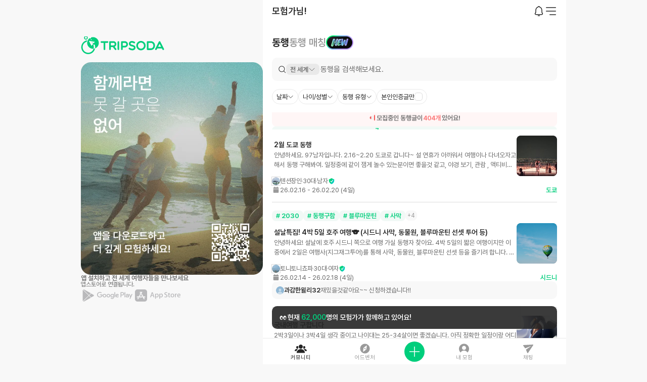

--- FILE ---
content_type: text/html; charset=utf-8
request_url: https://tripsoda.com/
body_size: 4536
content:
<!DOCTYPE html><html style="overflow-x:hidden" lang="en" data-sentry-element="Html" data-sentry-component="MyDocument" data-sentry-source-file="_document.tsx"><head data-sentry-element="Head" data-sentry-source-file="_document.tsx"><meta charSet="UTF-8" data-sentry-element="meta" data-sentry-source-file="MetaTemplate.tsx"/><base href="/"/><meta name="apple-mobile-web-app-capable" content="yes" data-sentry-element="meta" data-sentry-source-file="MetaTemplate.tsx"/><meta name="google" content="notranslate" data-sentry-element="meta" data-sentry-source-file="MetaTemplate.tsx"/><meta name="viewport" content="width=device-width,initial-scale=1.0,minimum-scale=1.0,maximum-scale=1.0 user-scalable=no" data-sentry-element="meta" data-sentry-source-file="MetaTemplate.tsx"/><meta http-equiv="X-UA-Compatible" content="ie=edge" data-sentry-element="meta" data-sentry-source-file="MetaTemplate.tsx"/><meta name="format-detection" content="telephone=no" data-sentry-element="meta" data-sentry-source-file="MetaTemplate.tsx"/><meta property="og:image:height" content="1109" data-sentry-element="meta" data-sentry-source-file="MetaTemplate.tsx"/><meta property="og:image:width" content="739" data-sentry-element="meta" data-sentry-source-file="MetaTemplate.tsx"/><meta name="view-transition" content="same-origin" data-sentry-element="meta" data-sentry-source-file="MetaTemplate.tsx"/><meta name="msapplication-TileColor" content="#da532c" data-sentry-element="meta" data-sentry-source-file="MetaTemplate.tsx"/><meta content="all, index, follow" name="robots" data-sentry-element="meta" data-sentry-source-file="MetaTemplate.tsx"/><title>글로벌 여행 커뮤니티 :: 트립소다</title><meta name="title" content="글로벌 여행 커뮤니티 :: 트립소다"/><meta name="description" content="전 세계 여행 동행, 정보, 콘텐츠부터 어드벤처 여행까지! 전 세계의 모험가들과 대화하고, 공유하고, 함께 모험하세요!"/><meta name="keywords" content="여행 커뮤니티, 여행 동행, 여행 정보, 여행 콘텐츠, 여행 사진, 어드벤처 여행, 모험 여행, 혼자 여행, 해외 여행, 국내 여행, 항공권, 여행 경비, 숙소, 자유여행, 트립소다"/><meta property="og:title" content="글로벌 여행 커뮤니티 :: 트립소다"/><meta property="og:description" content="전 세계 여행 동행, 정보, 콘텐츠부터 어드벤처 여행까지! 전 세계의 모험가들과 대화하고, 공유하고, 함께 모험하세요!"/><meta property="og:image" content="https://tripsoda.com/images/common/og_tripsoda_.webp"/><meta property="og:url" content="https://tripsoda.com/"/><meta property="og:type" content="website"/><meta property="og:site_name" content="트립소다"/><link rel="canonical" href="https://tripsoda.com/"/><link rel="icon" type="image/ico" sizes="64x64" href="/favicon.ico"/><link rel="apple-touch-icon" sizes="180x180" href="/apple-touch-icon.png"/><link rel="icon" type="image/png" sizes="32x32" href="/favicon-32x32.png"/><link rel="icon" type="image/png" sizes="16x16" href="/favicon-16x16.png"/><link rel="manifest" href="/site.webmanifest"/><link rel="mask-icon" href="/safari-pinned-tab.svg" color="#00ce7c"/><meta name="theme-color" content="#fff" data-sentry-element="meta" data-sentry-source-file="MetaTemplate.tsx"/><meta name="next-head-count" content="31"/><link rel="alternate" href="https://tripsoda.com/en" hrefLang="en"/><link rel="alternate" href="https://tripsoda.com" hrefLang="ko"/><script src="https://t1.kakaocdn.net/kakao_js_sdk/2.7.5/kakao.min.js" crossorigin="anonymous"></script><link href="/css/lib/font.min.css" rel="stylesheet"/><script src="https://pay.nicepay.co.kr/v1/js/"></script><script>
  (function (w, d, s, l) {
    try {
      w[l] = w[l] || [];
      w.ltag = w.ltag || function () {
        (w[l] = w[l] || []).push(arguments);
      };
      
      if (d.getElementById('ltag-script')) return;
      
      var f = d.getElementsByTagName(s)[0];
      var j = d.createElement(s);
      j.id = 'ltag-script';
      j.async = true;
      j.defer = true;
      j.src = 'https://cdn.web3lina.com/sdk/js/loader.js?sdk_module=ltag&version=0.9.1';
      
      j.onerror = function() {
        console.warn('Ltag SDK failed to load');
      };
      
      f.parentNode.insertBefore(j, f);
    } catch (error) {
      console.warn('Ltag initialization error:', error);
    }
  })(window, document, 'script', '__ltagDataLayer');
</script><link rel="stylesheet" href="https://cdn.jsdelivr.net/npm/swiper@11/swiper-bundle.min.css"/><link rel="stylesheet" href="https://unpkg.com/react-quill@2.0.0/dist/quill.snow.css"/><script type="text/javascript" src="https://dnh523js9661q.cloudfront.net/apis/apTracker.v3.js?v=0413"></script><script>
								(function() {
									function logEvent(eventName, eventParameters) {
										const formattedParameters = formatParameters(eventParameters);
										window.ReactNativeWebView.postMessage(JSON.stringify({
											handlerName: 'logFirebaseEvent',
											eventName: eventName,
											eventParameters: formattedParameters
										}));
									}

									function setUserProperty(propertyName, propertyValue) {
										window.ReactNativeWebView.postMessage(JSON.stringify({
											handlerName: 'setFirebaseUserProperty',
											propertyName: propertyName,
											propertyValue: String(propertyValue)
										}));
									}

									function setUserId(userId) {
										window.ReactNativeWebView.postMessage(JSON.stringify({
											handlerName: 'setFirebaseUserId',
											userId: String(userId)
										}));
									}

									function setScreenView(title, url, params) {
										const formattedParams = formatParameters(params);
										window.ReactNativeWebView.postMessage(JSON.stringify({
											handlerName: 'logScreenView',
											title: title,
											url: url,
											params: formattedParams
										}));
									}

									function formatParameters(parameters) {
										const formatted = {};
										for (const key in parameters) {
											if (parameters.hasOwnProperty(key)) {
												if (['items', 'discount', 'value', 'shipping'].includes(key)) {
													formatted[key] = parameters[key];
												} else {
													formatted[key] = typeof parameters[key] === 'number' ? String(parameters[key]) : parameters[key];
												}
											}
										}
										return formatted;
									}

									window.logEvent = logEvent;
									window.setUserProperty = setUserProperty;
									window.setUserId = setUserId;
									window.setScreenView = setScreenView;
								})();
              </script><script>
                window.dataLayer = window.dataLayer || []; 
                dataLayer.push({
                  platform: window.ReactNativeWebView ? 'app' : 'web',
                  is_member: 'N',
                });
              </script><script>
               (function(w,d,s,l,i){w[l]=w[l]||[];w[l].push({'gtm.start':
								new Date().getTime(),event:'gtm.js'});var f=d.getElementsByTagName(s)[0],
								j=d.createElement(s),dl=l!='dataLayer'?'&l='+l:'';j.async=true;j.src=
								'https://www.googletagmanager.com/gtm.js?id='+i+dl;f.parentNode.insertBefore(j,f);
								})(window,document,'script','dataLayer','GTM-NSZHDNB');
              </script><script type="application/ld+json">{"@context":"http://schema.org","@type":"Organization","name":"트립소다","url":"https://tripsoda.com","sameAs":["https://blog.naver.com/tripsoda_tour","https://www.instagram.com/tripsoda_official","https://apps.apple.com/kr/app/id1594652646","https://play.google.com/store/apps/details?id=com.tripsoda_app&hl=ko"]}</script><script>
									(function(w,d,s,l,i){w[l]=w[l]||[];
										w[l].push({'gtm.start': new Date().getTime(),event:'gtm.js', });
										var f=d.getElementsByTagName(s)[0],j=d.createElement(s),dl=l!='dataLayer'?'&l='+l:'';
										j.async=true;j.src='https://www.googletagmanager.com/gtm.js?id='+i+dl+'&gtm_auth=&gtm_preview=&gtm_cookies_win=x';
										f.parentNode.insertBefore(j,f);
									})(window,document,'script','dataLayer','GTM-NSZHDNB');</script><script>
											(function(a,s,y,n,c,h,i,d,e){s.className+=' '+y;h.start=1*new Date;
											h.end=i=function(){s.className=s.className.replace(RegExp(' ?'+y),'')};
											(a[n]=a[n]||[]).hide=h;setTimeout(function(){i();h.end=null},c);h.timeout=c;
											})(window,document.documentElement,'async-hide','dataLayer',4000,
											{'GTM-NSZHDNB':true});</script><script>window.fbAsyncInit = function() {
												window.FB.init({
													appId      : "228075205639308",
													cookie     : true,
													xfbml      : true,
													version    : "v21.0"
												})
												window.FB.AppEvents.logPageView();   
											};
											(function(d, s, id){
												var js, fjs = d.getElementsByTagName(s)[0];
												if (d.getElementById(id)) {return;}
												js = d.createElement(s); js.id = id;
												js.src = "https://connect.facebook.net/en_US/sdk.js";
												fjs.parentNode.insertBefore(js, fjs);
											}(document, 'script', 'facebook-jssdk'));
					</script><link rel="preload" href="/_next/static/css/a091b5951e0979db.css" as="style"/><link rel="stylesheet" href="/_next/static/css/a091b5951e0979db.css" data-n-g=""/><noscript data-n-css=""></noscript><script defer="" nomodule="" src="/_next/static/chunks/polyfills-c67a75d1b6f99dc8.js"></script><script src="/_next/static/chunks/webpack-8dbdd4f81637f9e4.js" defer=""></script><script src="/_next/static/chunks/framework-a05fcffa73d4578c.js" defer=""></script><script src="/_next/static/chunks/main-ee9411bc4c8c6cf5.js" defer=""></script><script src="/_next/static/chunks/pages/_app-e454c9c972a0c52b.js" defer=""></script><script src="/_next/static/chunks/9244-8432bf156a55919b.js" defer=""></script><script src="/_next/static/chunks/664-e30ca56ac40580f4.js" defer=""></script><script src="/_next/static/chunks/1792-87c387f1c3d77eef.js" defer=""></script><script src="/_next/static/chunks/172-36a6d1b6fff673ac.js" defer=""></script><script src="/_next/static/chunks/2714-771eb727af14f1f0.js" defer=""></script><script src="/_next/static/chunks/517-4d633c5366442148.js" defer=""></script><script src="/_next/static/chunks/6646-29a5935dc90f6d66.js" defer=""></script><script src="/_next/static/chunks/6864-601321d1bd7c482f.js" defer=""></script><script src="/_next/static/chunks/7139-6c108f07c6aeb31e.js" defer=""></script><script src="/_next/static/chunks/4240-1980dbb54b5db912.js" defer=""></script><script src="/_next/static/chunks/6195-65461060a6c0b2b3.js" defer=""></script><script src="/_next/static/chunks/1014-5beb4d15a318966c.js" defer=""></script><script src="/_next/static/chunks/1870-0a3e424755f7e169.js" defer=""></script><script src="/_next/static/chunks/7859-f7a36734b6dd92bf.js" defer=""></script><script src="/_next/static/chunks/pages/index-84f425449c18f304.js" defer=""></script><script src="/_next/static/cG3CbrmqD4jFWfK0tmiTg/_buildManifest.js" defer=""></script><script src="/_next/static/cG3CbrmqD4jFWfK0tmiTg/_ssgManifest.js" defer=""></script><style data-styled="" data-styled-version="5.3.11"></style></head><body><noscript><iframe>src="https://www.googletagmanager.com/ns.html?id=GTM-NSZHDNB" height="0" width="0" style="display:none;visibility:hidden"></iframe></noscript><div id="__next"></div><div data-sentry-element="unknown" data-sentry-component="ModalWrapLayout" data-sentry-source-file="ModalWrapLayout.tsx" class="sc-ed0f41d1-0 eWnoEs"><div data-sentry-element="unknown" data-sentry-source-file="ModalWrapLayout.tsx" class="sc-ed0f41d1-1 XAWcz"><div data-sentry-element="unknown" data-sentry-source-file="ModalWrapLayout.tsx" class="sc-ed0f41d1-2 jnkGrl"></div><div data-sentry-element="unknown" data-sentry-source-file="ModalWrapLayout.tsx" class="sc-ed0f41d1-3 cEZYQP"><div id="modal"></div><div id="bottom-root"></div><div id="snackbar-root"></div></div></div></div><script id="__NEXT_DATA__" type="application/json">{"props":{"pageProps":{"seoDetail":{"@context":"https://schema.org","@type":"Organization","url":"https://tripsoda.com","logo":"https://tripsoda.com/images/common/og_tripsoda_.webp","image":"https://tripsoda.com/images/common/og_tripsoda_.webp","title":"글로벌 여행 커뮤니티 :: 트립소다","name":"글로벌 여행 커뮤니티 :: 트립소다","description":"전 세계 여행 동행, 정보, 콘텐츠부터 어드벤처 여행까지! 전 세계의 모험가들과 대화하고, 공유하고, 함께 모험하세요!","keywords":"여행 커뮤니티, 여행 동행, 여행 정보, 여행 콘텐츠, 여행 사진, 어드벤처 여행, 모험 여행, 혼자 여행, 해외 여행, 국내 여행, 항공권, 여행 경비, 숙소, 자유여행, 트립소다"},"advertisementMap":{"4":{"id":31,"orderNo":4,"advertiser":"트립소다 어드벤처","advertiserImageId":"prod/advertiser-profile/1753325100708-505","advertiserImageUrl":"https://tripsoda.s3.ap-northeast-2.amazonaws.com/prod/advertiser-profile/1753325100708-505","title":"2월 28일 키르기스스탄 동행 구함!","text":"3.1절 연휴 그냥 보내기 아쉽다면?\n트립소다와 겨울왕국 모험 함께 떠나요 ✨","imageId":"prod/ad/mkkysg88-ec18d8e0","link":"/store/product/detail/816?dateAt=2026-02-28","areaId":null,"isVisible":1,"imageUrl":"https://tripsoda-image.s3.ap-northeast-2.amazonaws.com/prod/ad/mkkysg88-ec18d8e0"},"7":{"id":49,"orderNo":7,"advertiser":"트립소다 어드벤처","advertiserImageId":"prod/ad/mkm48zde-04cdddfb","advertiserImageUrl":"https://tripsoda-image.s3.ap-northeast-2.amazonaws.com/prod/ad/mkm48zde-04cdddfb","title":"같이 요르단으로 여행 가실 분?","text":"2월 28일 사막 모험 지금 모집 중!💕 초현실 사막으로 지금 출발해요 (ง ᵕᴗᵕ)ว","imageId":"prod/ad/mkm491z1-54110027","link":"/store/product/detail/808","areaId":null,"isVisible":1,"imageUrl":"https://tripsoda-image.s3.ap-northeast-2.amazonaws.com/prod/ad/mkm491z1-54110027"}},"_sentryTraceData":"14f47219a8d74edbaf4c0f595d63fc10-7a8c46db5ea2c3b3-1","_sentryBaggage":"sentry-environment=production,sentry-release=cG3CbrmqD4jFWfK0tmiTg,sentry-public_key=0c73263d1019427b3243e92d3c1eca07,sentry-trace_id=14f47219a8d74edbaf4c0f595d63fc10,sentry-sample_rate=1,sentry-transaction=%2F,sentry-sampled=true"},"__N_SSP":true},"page":"/","query":{},"buildId":"cG3CbrmqD4jFWfK0tmiTg","isFallback":false,"isExperimentalCompile":false,"gssp":true,"scriptLoader":[]}</script></body></html>

--- FILE ---
content_type: application/javascript; charset=UTF-8
request_url: https://tripsoda.com/_next/static/chunks/6195-65461060a6c0b2b3.js
body_size: 4226
content:
!function(){try{var e="undefined"!=typeof window?window:"undefined"!=typeof global?global:"undefined"!=typeof self?self:{},t=Error().stack;t&&(e._sentryDebugIds=e._sentryDebugIds||{},e._sentryDebugIds[t]="1bc2f666-a32f-43f3-9f56-8caaf3f9da21",e._sentryDebugIdIdentifier="sentry-dbid-1bc2f666-a32f-43f3-9f56-8caaf3f9da21")}catch(e){}}();"use strict";(self.webpackChunk_N_E=self.webpackChunk_N_E||[]).push([[6195],{55069:function(e,t,n){n.d(t,{B:function(){return c},W7:function(){return a},_J:function(){return o},id:function(){return getLabel},qC:function(){return i}});var r=n(12124);let a={destination:r.OT.matchRegion,travelType:r.OT.matchTravelStyle,walking:r.OT.matchWalks,accommodation:r.OT.matchAccommodation,important:r.OT.matchTravelImportant},i={country:"같은 여행지를 선택한 동행이에요",date:"여행 날짜가 겹치는 동행이에요",age:"선호하는 연령대의 동행이에요",companion:"같은 동행 유형을 선택했어요",mbti:"같은 MBTI의 동행이에요",destination:"선호하는 여행지가 같아요",travelType:"여행 타입이 같아요",walking:"활동량이 비슷한 동행이에요",accommodation:"같은 숙소 유형을 선호해요",important:"여행에서 중요하게 생각하는 게 같아요"},o={byCountryList:"같은 여행지를 선택한 동행이에요",byDateList:"여행 날짜가 겹치는 동행이에요",byAgeList:"선호하는 연령대의 동행이에요",byCompanionList:"같은 동행 유형을 선택했어요",byMbtiList:"같은 MBTI의 동행이에요",byDestinationList:"선호하는 여행지가 같아요",byTravelTypeList:"여행 타입이 같아요",byWalkingList:"활동량이 비슷한 동행이에요"},c={byCountryList:"country",byDateList:"date",byAgeList:"age",byCompanionList:"companion",byMbtiList:"mbti",byDestinationList:"destination",byTravelTypeList:"travelType",byWalkingList:"walking"},getLabel=(e,t)=>{if("destination"===e)switch(t){case"산":return"정상을 향해! 등산 원정대 모집";case"바다":return"탁 트인 바다 보러가요!";case"도시":return"도시에서 낭만적인 저녁을 함께 할 동행들이에요";case"시골":return"한적한 시골 감성, 촌캉스";case"소도시":return"숨은 보석 같은 소도시 여행";default:return t}if("travelType"===e)switch(t){case"액티비티":return"심장 쫄깃한 액티비티 원정대";case"정적인":return"조용한 사색을 즐기는 여행";case"많이 돌아다니는":return"2만 보는 거뜬한 뚜벅이들";case"페스티벌":return"페스티벌 광끼리 뭉쳐요!";case"투어":return"알찬 투어, 같이 떠나실 분?";case"랜드마크":return"인생샷 남길 랜드마크 헌터";case"관광":return"남는 건 사진뿐! 관광 여행";case"휴양":return"아무것도 안 하고 싶은 휴양";case"카페":return"1일 3카페는 기본이죠";case"스파":return"노곤노곤 스파로 힐링해요";case"미식 여행":return"맛집 탐방, 진심인 분 찾아요";case"쇼핑":return"양손 가득 득템하는 쇼핑 여행";case"박물관":return"지식 충전, 박물관 여행";case"갤러리":return"예술적 감성, 갤러리 투어";default:return t}if("walking"===e)return"하루 ".concat(t," 보를 걷는 동행들이에요");if("accommodation"===e)switch(t){case"호텔":return"여행의 완성은 호캉스! 호텔파";case"호스텔(게스트 하우스)":return"북적북적, 게스트하우스 메이트";case"비즈니스 호텔 / 모텔":return"가성비와 편의성, 실속파 숙소";case"에어비앤비":return"현지인처럼 살아보는 에어비앤비";case"잠만 잘 수 있다면 어디든 좋아요!":return"잠만 잘 수 있다면 어디든 좋아요!";default:return t}if("important"===e)switch(t){case"좋은 숙소":return"숙소가 좋으면 여행도 행복해요";case"맛있는 음식":return"금강산도 식후경! 맛집이 1순위";case"활동적인 경험":return"몸으로 부딪히는 액티브한 경험";case"멋진 사진":return"남는 건 사진뿐! 인생샷 원정대";case"휴식":return"아무것도 안 해도 좋은 찐 휴식";case"일정의 여유로움":return"무계획도 계획! 여유로운 발걸음";default:return t}}},2117:function(e,t,n){n.d(t,{D:function(){return SBCheckBox}});var r,a=n(52676),i=n(6928),o=n(21262),c=n(19235);function _templateObject(){let e=(0,o._)(["\n		cursor: pointer;\n\n		display: flex;\n		flex-shrink: 0;\n		align-items: center;\n		justify-content: center;\n\n		box-sizing: border-box;\n		width: ","px;\n		height: ","px;\n\n		background-color: ",";\n		border: ",";\n		border-radius: 30%;\n\n		transition: 0.15s ease-out;\n	"]);return _templateObject=function(){return e},e}(r||(r={})).Wrap=c.default.button.withConfig({componentId:"sc-3b3def33-0"})(_templateObject(),e=>{let{size:t}=e;return t},e=>{let{size:t}=e;return t},e=>{let{theme:t,isChecked:n,bgColor:r}=e;return n?t.color.main:r},e=>{let{isChecked:t,borderColor:n}=e;return t?"none":"1px solid  ".concat(n)});let SBCheckBox=e=>{let{isChecked:t,onClick:n,bgColor:o="#fff",borderColor:c="#dbdbdb",size:l=22}=e;return(0,a.jsx)(r.Wrap,{type:"button",onClick:n,isChecked:t,borderColor:c,bgColor:o,size:l,"data-sentry-element":"unknown","data-sentry-component":"SBCheckBox","data-sentry-source-file":"CheckBox.tsx",children:(0,a.jsx)(i.g,{size:l-6,color:t?"white":"transparent",strokeWidth:"3","data-sentry-element":"SBIconCheck","data-sentry-source-file":"CheckBox.tsx"})})}},728:function(e,t,n){n.d(t,{Y:function(){return MatchItem}});var r,a,i,o,c=n(52676),l=n(49819),s=n(12124),d=n(27848),u=n(42260),f=n(68318),p=n(21723),m=n(27212),b=n(21262),h=n(19235),y=n(20824);function _templateObject(){let e=(0,b._)(["\n		position: absolute;\n		top: 0;\n		left: 0;\n\n		width: 100%;\n		height: 100%;\n	"]);return _templateObject=function(){return e},e}function _templateObject1(){let e=(0,b._)(["\n		position: absolute;\n		top: 0;\n		left: 0;\n\n		width: 100%;\n		height: 100%;\n	"]);return _templateObject1=function(){return e},e}function _templateObject2(){let e=(0,b._)(["\n		pointer-events: none;\n\n		position: absolute;\n		top: 0;\n		left: 0;\n\n		width: 100%;\n		height: 100%;\n\n		background: linear-gradient(180deg, rgb(0 0 0 / 0%) 29.13%, #000 74.61%);\n		border-radius: 12px;\n	"]);return _templateObject2=function(){return e},e}function _templateObject3(){let e=(0,b._)(["\n		position: absolute;\n		top: 0;\n		left: 0;\n\n		width: 100%;\n		height: 100%;\n	"]);return _templateObject3=function(){return e},e}function _templateObject4(){let e=(0,b._)(["\n		position: absolute;\n		z-index: 3;\n		bottom: 0;\n		left: 0;\n\n		display: flex;\n		flex-direction: column;\n		gap: 12px;\n\n		width: 100%;\n		padding: 12px;\n	"]);return _templateObject4=function(){return e},e}function _templateObject5(){let e=(0,b._)(["\n		flex-wrap: wrap;\n		gap: 4px;\n	"]);return _templateObject5=function(){return e},e}function _templateObject6(){let e=(0,b._)(["\n		color: white;\n		z-index: 4;\n		",";\n\n		white-space: nowrap;\n\n		",";\n	"]);return _templateObject6=function(){return e},e}function _templateObject7(){let e=(0,b._)(["\n		display: flex;\n		align-items: center;\n		gap: 4px;\n\n		color: ",";\n		white-space: nowrap;\n\n		",";\n\n		",";\n\n		span {\n			z-index: 4;\n		}\n\n		svg {\n			z-index: 4;\n		}\n	"]);return _templateObject7=function(){return e},e}function _templateObject8(){let e=(0,b._)(["\n		z-index: 6;\n		display: flex;\n		align-items: center;\n		justify-content: center;\n	"]);return _templateObject8=function(){return e},e}function _templateObject9(){let e=(0,b._)(["\n		position: absolute;\n		z-index: 2;\n		top: 8px;\n		right: 8px;\n	"]);return _templateObject9=function(){return e},e}(r=i||(i={})).Wrap=(0,h.default)(p.Rj).withConfig({componentId:"sc-64a8c0b1-0"})(_templateObject()),r.GridWrap=(0,h.default)(p.Rj).withConfig({componentId:"sc-64a8c0b1-1"})(_templateObject1()),r.Gradient=h.default.div.withConfig({componentId:"sc-64a8c0b1-2"})(_templateObject2()),r.GridImageInner=h.default.div.withConfig({componentId:"sc-64a8c0b1-3"})(_templateObject3()),r.ContentInner=h.default.div.withConfig({componentId:"sc-64a8c0b1-4"})(_templateObject4()),r.KeywordList=(0,h.default)(p.hs).withConfig({componentId:"sc-64a8c0b1-5"})(_templateObject5()),r.Nickname=h.default.p.withConfig({componentId:"sc-64a8c0b1-6"})(_templateObject6(),y.rS.fontStyles["Heading/H3_20∙100_SemiBold"],e=>{let{variant:t}=e;return"profile"!==t&&y.rS.fontStyles["Body/Body1_16∙100_SemiBold"]}),r.UserInfoWrap=h.default.div.withConfig({componentId:"sc-64a8c0b1-7"})(_templateObject7(),y.rS.color.grayScale.gray40,y.rS.fontStyles["Heading/H4_18∙100_Regular"],e=>{let{variant:t}=e;return"profile"!==t&&y.rS.fontStyles["Body/Body3_14∙100_Regular"]}),r.GradientWrap=h.default.div.withConfig({componentId:"sc-64a8c0b1-8"})(_templateObject8()),r.PhotoIconWrap=h.default.div.withConfig({componentId:"sc-64a8c0b1-9"})(_templateObject9());let GridMatchProfileInfoDetail=e=>{let{memberProfile:t,chips:n,mbti:r,imageUrl:a}=e,o="grid";return(0,c.jsxs)(i.Wrap,{"data-sentry-element":"unknown","data-sentry-component":"GridMatchProfileInfoDetail","data-sentry-source-file":"GridMatchProfileInfoDetail.tsx",children:[(0,c.jsx)(i.GridImageInner,{"data-sentry-element":"unknown","data-sentry-source-file":"GridMatchProfileInfoDetail.tsx",children:(0,c.jsx)(l.d,{url:a,alt:t.nickname,size:"l",$borderRadius:"12px","data-sentry-element":"CustomImage","data-sentry-source-file":"GridMatchProfileInfoDetail.tsx"})}),(0,c.jsx)(i.Gradient,{"data-sentry-element":"unknown","data-sentry-source-file":"GridMatchProfileInfoDetail.tsx"}),(0,c.jsxs)(i.ContentInner,{"data-sentry-element":"unknown","data-sentry-source-file":"GridMatchProfileInfoDetail.tsx",children:[(0,c.jsxs)(p.Rj,{gap:8,"data-sentry-element":"FlexColumnBox","data-sentry-source-file":"GridMatchProfileInfoDetail.tsx",children:[(0,c.jsxs)(p.hs,{gap:4,"data-sentry-element":"FlexBox","data-sentry-source-file":"GridMatchProfileInfoDetail.tsx",children:[(0,c.jsxs)(i.Nickname,{variant:o,"data-sentry-element":"unknown","data-sentry-source-file":"GridMatchProfileInfoDetail.tsx",children:[" ",t.nickname]}),!!t.isVerified&&(0,c.jsx)(i.GradientWrap,{children:(0,c.jsx)(u.a,{size:16})})]}),(0,c.jsxs)(i.UserInfoWrap,{variant:o,"data-sentry-element":"unknown","data-sentry-source-file":"GridMatchProfileInfoDetail.tsx",children:[(0,c.jsx)("span",{children:t.ageGroup}),(0,c.jsx)(d.n,{size:2,color:"#DBDBDB","data-sentry-element":"SBIconDot","data-sentry-source-file":"GridMatchProfileInfoDetail.tsx"}),(0,c.jsx)("span",{children:m.Z.genderText(t.gender)}),r&&(0,c.jsxs)(c.Fragment,{children:[(0,c.jsx)(d.n,{size:2,color:"#DBDBDB"}),(0,c.jsx)("span",{children:r})]})]})]}),!!(null==n?void 0:n.length)&&(0,c.jsx)(i.KeywordList,{children:n.map(e=>(0,c.jsx)(f.x,{text:e},e))})]})]})};var _=n(24109);function MatchItem_style_templateObject(){let e=(0,b._)(["\n		cursor: pointer;\n\n		position: relative;\n		z-index: 3;\n\n		display: flex;\n		flex-shrink: 0;\n		align-items: center;\n		justify-content: center;\n		",";\n\n		& > * {\n			cursor: pointer;\n		}\n\n		* {\n			pointer-events: none;\n		}\n	"]);return MatchItem_style_templateObject=function(){return e},e}function MatchItem_style_templateObject1(){let e=(0,b._)(["\n		position: absolute;\n		top: 0;\n		left: 0;\n\n		width: 100%;\n		height: 100%;\n\n		object-fit: cover;\n		border-radius: 12px;\n	"]);return MatchItem_style_templateObject1=function(){return e},e}function MatchItem_style_templateObject2(){let e=(0,b._)(["\n		pointer-events: none;\n\n		position: absolute;\n		top: 0;\n		left: 0;\n\n		width: 100%;\n		height: 100%;\n\n		background: linear-gradient(\n			180deg,\n			rgb(0 0 0 / 0%) 26.67%,\n			rgb(0 0 0 / 80%) 100%\n		);\n		border-radius: 12px;\n	"]);return MatchItem_style_templateObject2=function(){return e},e}function MatchItem_style_templateObject3(){let e=(0,b._)(["\n		position: absolute;\n		bottom: 12px;\n		left: 12px;\n		gap: 4px;\n	"]);return MatchItem_style_templateObject3=function(){return e},e}function MatchItem_style_templateObject4(){let e=(0,b._)(["\n		position: absolute;\n		top: 0;\n		left: 0;\n\n		width: 100%;\n		height: 100%;\n	"]);return MatchItem_style_templateObject4=function(){return e},e}(a=o||(o={})).Wrap=h.default.div.withConfig({componentId:"sc-b340d988-0"})(MatchItem_style_templateObject(),e=>{let{$isFlexible:t,theme:n}=e;return t?"\n					width: 100%;\n					height: 100%;\n					min-width: 278px; \n					aspect-ratio: 165 / 254;\n\n					@media ".concat(n.device.miniPc," {\n						min-width: 165px;\n					}\n				"):"\n					width: 212px;\n					height: 212px;\n				"}),a.Image=h.default.img.withConfig({componentId:"sc-b340d988-1"})(MatchItem_style_templateObject1()),a.Gradient=h.default.div.withConfig({componentId:"sc-b340d988-2"})(MatchItem_style_templateObject2()),a.KeywordList=(0,h.default)(p.hs).withConfig({componentId:"sc-b340d988-3"})(MatchItem_style_templateObject3()),a.RelativeWrap=h.default.div.withConfig({componentId:"sc-b340d988-4"})(MatchItem_style_templateObject4());let MatchItem=e=>{let{item:t,onCardClick:n,$isFlexible:r,variant:a}=e,i=t.imageUrl?t.imageUrl:s.HS.matchDefault;return"grid"===a?(0,c.jsx)(o.Wrap,{onClick:n,$isFlexible:r,className:"click_user_profile_accompany_pool",children:(0,c.jsx)(GridMatchProfileInfoDetail,{imageUrl:i,mbti:t.memberProfile.mbti,memberProfile:t.memberProfile,chips:t.keywordList.map(e=>x[e]||e)})}):(0,c.jsx)(o.Wrap,{onClick:n,$isFlexible:r,className:"click_user_profile_accompany_pool","data-sentry-element":"unknown","data-sentry-component":"MatchItem","data-sentry-source-file":"MatchItem.tsx",children:(0,c.jsxs)(o.RelativeWrap,{"data-sentry-element":"unknown","data-sentry-source-file":"MatchItem.tsx",children:[(0,c.jsx)(l.d,{url:i,alt:t.keywordList.join(","),size:"l",$borderRadius:"12px","data-sentry-element":"CustomImage","data-sentry-source-file":"MatchItem.tsx"}),"carousel"===a&&(0,c.jsx)(o.Gradient,{}),(0,c.jsx)(_.c,{mbti:t.memberProfile.mbti,variant:a,memberProfile:t.memberProfile,chips:t.keywordList.map(e=>x[e]||e),"data-sentry-element":"MatchProfileInfoDetail","data-sentry-source-file":"MatchItem.tsx"})]})})},x={"여행을 같이 계획하고 싶어요":"여행 계획","지금 여행중이에요":"여행 중","여행이 예정되어있어요":"여행 예정"}}}]);

--- FILE ---
content_type: application/javascript; charset=UTF-8
request_url: https://tripsoda.com/_next/static/chunks/6646-29a5935dc90f6d66.js
body_size: 4663
content:
!function(){try{var e="undefined"!=typeof window?window:"undefined"!=typeof global?global:"undefined"!=typeof self?self:{},t=Error().stack;t&&(e._sentryDebugIds=e._sentryDebugIds||{},e._sentryDebugIds[t]="4caef828-4e56-45cc-9452-c45644ffd381",e._sentryDebugIdIdentifier="sentry-dbid-4caef828-4e56-45cc-9452-c45644ffd381")}catch(e){}}();"use strict";(self.webpackChunk_N_E=self.webpackChunk_N_E||[]).push([[6646],{98752:function(e,t,n){n.d(t,{v:function(){return r}});var a,r,c=n(21262),o=n(19235);function _templateObject(){let e=(0,c._)(["\n		padding: ",";\n		background-color: ",";\n		border-radius: 50px;\n\n		display: flex;\n		align-items: center;\n		justify-content: space-between;\n	"]);return _templateObject=function(){return e},e}function _templateObject1(){let e=(0,c._)(["\n		display: flex;\n		align-items: center;\n		justify-content: space-between;\n\n		padding: 6px 8px;\n\n		color: ",";\n\n		background: rgb(37 37 37 / 80%);\n		border-radius: 10px;\n\n		@media (max-width: 480px) {\n			p {\n				overflow: hidden;\n				max-width: 131px;\n				text-overflow: ellipsis;\n				white-space: nowrap;\n			}\n		}\n	"]);return _templateObject1=function(){return e},e}(a=r||(r={})).Wrap=o.default.button.withConfig({componentId:"sc-48ff5139-0"})(_templateObject(),e=>{let{theme:t}=e;return t.spacing[12]},e=>{let{isSelected:t,theme:n}=e;return t?n.color.grayScale.gray90:n.color.grayScale.white}),a.BlackChipWrap=o.default.div.withConfig({componentId:"sc-48ff5139-1"})(_templateObject1(),e=>{let{theme:t}=e;return t.color.main})},13126:function(e,t,n){n.d(t,{d:function(){return useMatchImageGuard}});var a=n(19235),r=n(16022),c=n(23887),o=n(89810),i=n(49026),l=n(2470);let useMatchImageGuard=()=>{let e=(0,c.c)(),t=e.query.memberKey,{memberInfo:n}=(0,o.Z)(),{data:s}=(0,l.q)(),d=(0,i.bx)(),{color:p}=(0,a.useTheme)(),m=!!(null==s?void 0:s.accompanyMatchProfile.imageUrl),u="이미지 등록 후 프로필 수정이 가능합니다.",h="/member/profile/[memberKey]"===e.pathname&&t===n.memberKey,navigateToMatchPage=function(){let t=arguments.length>0&&void 0!==arguments[0]?arguments[0]:"push";"push"===t?e.sPush(r.m.matchPage):e.sReplace(r.m.matchPage)},showImageRequiredError=()=>{d.danger({text:u})},f=(0,r.W)(r.m.profilePage,{memberKey:n.memberKey})+"?type=match";return{navigateWithImageCheck:function(){let e=arguments.length>0&&void 0!==arguments[0]?arguments[0]:"push";m?navigateToMatchPage(e):showImageRequiredError()},navigateToMatchWithProfilePrompt:()=>{if(!m&&h){showImageRequiredError();return}m&&h&&navigateToMatchPage("push"),m?navigateToMatchPage():d.button({text:u,button:{text:"내 프로필 가기",link:"",color:p.main,onClick:()=>e.push(f)},delayTime:3e3,iconType:"Write",isLinked:!0})},showImageRequiredError,hasMatchImage:m,myMatchProfileUrl:f}}},2470:function(e,t,n){n.d(t,{q:function(){return useGetMyMatch}});var a=n(13200),r=n(93657),c=n(55099);let useGetMyMatch=function(){let e=!(arguments.length>0)||void 0===arguments[0]||arguments[0];return(0,a.a)([r.U.accompany.match.my],()=>c.A.getMyMatchProfile().then(e=>e.data),{enabled:e,retry:!1,select:e=>{let t=e.accompanyMatchProfile,n=o.reduce((e,n)=>(e.push(...(null==t?void 0:t[n])||[]),e),[]).filter(e=>null==e?void 0:e.selected);return{...e,profileViewChips:n}}})},o=["companionTypeList","destinationTypeList","travelTypeList","importantTypeList"]},55099:function(e,t,n){n.d(t,{A:function(){return AccompanyMatchAPI}});var a=n(29374),r=n(55875);let AccompanyMatchAPI=class AccompanyMatchAPI{};AccompanyMatchAPI.pathname=(0,a.O)("/accompany/match"),AccompanyMatchAPI.getMyMatchProfile=()=>(0,r.Z)({method:"GET",url:AccompanyMatchAPI.pathname("/profile")}),AccompanyMatchAPI.getMatchProfile=e=>(0,r.Z)({method:"GET",url:AccompanyMatchAPI.pathname("/profile/".concat(e))}),AccompanyMatchAPI.getMatchTypeList=()=>(0,r.Z)({method:"GET",url:AccompanyMatchAPI.pathname("/profile/type")}),AccompanyMatchAPI.addMatchProfile=e=>(0,r.Z)({method:"POST",url:AccompanyMatchAPI.pathname("/profile"),data:e}),AccompanyMatchAPI.updateMatchProfile=e=>(0,r.Z)({method:"PATCH",url:AccompanyMatchAPI.pathname("/profile/".concat(e.accompanyMatchProfileId)),data:e}),AccompanyMatchAPI.updateMatchProfileImage=e=>(0,r.Z)({method:"PATCH",url:AccompanyMatchAPI.pathname("/profile/".concat(e.accompanyMatchProfileId,"/image")),data:e}),AccompanyMatchAPI.deleteMatchImage=e=>(0,r.Z)({method:"DELETE",url:AccompanyMatchAPI.pathname("/profile/".concat(e.accompanyMatchProfileId,"/image")),data:e}),AccompanyMatchAPI.updateMatchThumbnailImage=e=>(0,r.Z)({method:"PATCH",url:AccompanyMatchAPI.pathname("/profile/".concat(e.accompanyMatchProfileId,"/image/thumbnail")),data:e}),AccompanyMatchAPI.getMatchState=()=>(0,r.Z)({method:"GET",url:AccompanyMatchAPI.pathname("/state")}),AccompanyMatchAPI.getMatchRecommendList=()=>(0,r.Z)({method:"GET",url:AccompanyMatchAPI.pathname("/recommend")}),AccompanyMatchAPI.getTodayMatch=()=>(0,r.Z)({method:"GET",url:AccompanyMatchAPI.pathname("/recommend/today")}),AccompanyMatchAPI.getExploreMatchList=()=>(0,r.Z)({method:"GET",url:AccompanyMatchAPI.pathname("/explore")}),AccompanyMatchAPI.getList=e=>(0,r.Z)({method:"GET",url:AccompanyMatchAPI.pathname(""),params:e}),AccompanyMatchAPI.updateMatchProfilePublic=e=>(0,r.Z)({method:"PATCH",url:AccompanyMatchAPI.pathname("/profile/".concat(e,"/public"))}),AccompanyMatchAPI.updateMatchImageList=e=>(0,r.Z)({method:"PATCH",url:AccompanyMatchAPI.pathname("/profile/:accompanyMatchProfileId/image/list"),params:{accompanyMatchProfileId:e.accompanyMatchProfileId},data:e})},68318:function(e,t,n){n.d(t,{x:function(){return SBBlackChip}});var a=n(52676),r=n(56452),c=n(98752);let SBBlackChip=e=>{let{text:t}=e;return(0,a.jsx)(c.v.BlackChipWrap,{"data-sentry-element":"unknown","data-sentry-component":"SBBlackChip","data-sentry-source-file":"BlackChip.tsx",children:(0,a.jsx)(r.d,{fontStyle:"Body/Body3_14∙100_SemiBold",color:"main",isNoWrap:!0,"data-sentry-element":"SBText","data-sentry-source-file":"BlackChip.tsx",children:t})})}},49140:function(e,t,n){n.d(t,{r:function(){return MatchBlurOverlay}});var a,r,c=n(52676),o=n(19235),i=n(49819),l=n(78632),s=n(38858),d=n(76527),p=n(12124),m=n(23887),u=n(21723),h=n(75271);let useErrorInfo=e=>(0,h.useMemo)(()=>({401:{mainText:"로그인하고 볼 수 있어요!",subText:"로그인하고 동행을 빠르게 찾아보세요:)",btnText:"로그인",className:"click_sign_up",showGuide:!0},403:{mainText:"동행 프로필을 공개해야 볼 수 있어요!",subText:"비공개를 해제하고 다른 사람의 동행 프로필도 구경해보세요:)",btnText:"내 동행 프로필",className:"click_enroll_accompany_pool",showGuide:!1},404:{mainText:"내 여행 취향을 작성하고 볼 수 있어요!",subText:"나와 취향이 비슷한 동행을 빠르게 찾아보세요 :)",btnText:"여행 취향 작성",className:"click_enroll_accompany_pool",showGuide:!0},423:{mainText:"해당 카테고리를 작성해야 볼 수 있어요!",subText:"나와 취향이 비슷한 동행을 빠르게 찾아보세요 :)",btnText:"여행 취향 작성",className:"click_enroll_accompany_pool",showGuide:!0}})[e]||null,[e]);var f=n(16022),y=n(13126),g=n(54474),x=n(58871),b=n(89810);let useMatchOverlayActions=e=>{let{open:t}=(0,x.EC)(),n=(0,m.c)(),a=(0,g.g)(),{myMatchProfileUrl:r}=(0,y.d)(),c=(0,b.Z)(e=>e.memberInfo),o=(0,h.useCallback)(()=>{n.sPush(f.m.matchPage)},[n]),i=(0,h.useCallback)(()=>{switch(e){case 401:t();break;case 403:n.push(r);break;case 423:o();break;default:if(10===c.age){a("안전한 이용을 위해 20대부터 작성 가능해요.");return}n.sPush(f.m.matchPage)}},[e,t,n,r,o,c.age,a]),l=(0,h.useCallback)(()=>{n.push(f.m.matchGuidePage)},[n]);return{onClickCTA:i,goGuidePage:l}};var j=n(21262);function _templateObject(){let e=(0,j._)(["\n  0% { transform: translateY(0); }\n  50% { transform: translateY(-20px); }\n  100% { transform: translateY(0); }\n"]);return _templateObject=function(){return e},e}function _templateObject1(){let e=(0,j._)(["\n		position: relative;\n		overflow: hidden;\n		width: 100%;\n		height: ","px;\n	"]);return _templateObject1=function(){return e},e}function _templateObject2(){let e=(0,j._)(["\n		position: relative;\n\n		overflow: hidden;\n\n		width: 100%;\n		height: ","px;\n		padding: 24px;\n	"]);return _templateObject2=function(){return e},e}function _templateObject3(){let e=(0,j._)(["\n		width: 100%;\n		height: 100%;\n		object-fit: cover;\n		position: relative;\n	"]);return _templateObject3=function(){return e},e}function _templateObject4(){let e=(0,j._)(["\n		animation: "," 3s ease-in-out infinite;\n	"]);return _templateObject4=function(){return e},e}function _templateObject5(){let e=(0,j._)(["\n		cursor: pointer;\n		gap: 4px;\n		align-items: center;\n		justify-content: center;\n	"]);return _templateObject5=function(){return e},e}function _templateObject6(){let e=(0,j._)(["\n		position: absolute;\n		z-index: 2;\n		top: 45%;\n		left: 50%;\n		transform: translate(-50%, -50%);\n\n		display: flex;\n		flex-direction: column;\n		gap: 8px;\n		align-items: center;\n\n		width: 100%;\n\n		text-align: center;\n	"]);return _templateObject6=function(){return e},e}let _=(0,o.keyframes)(_templateObject());(a=r||(r={})).Wrap=o.default.div.withConfig({componentId:"sc-1f60cad5-0"})(_templateObject1(),e=>{let{height:t}=e;return t}),a.SkeletonWrap=o.default.div.withConfig({componentId:"sc-1f60cad5-1"})(_templateObject2(),e=>{let{height:t}=e;return t}),a.Image=o.default.img.withConfig({componentId:"sc-1f60cad5-2"})(_templateObject3()),a.AnimatedLock=o.default.div.withConfig({componentId:"sc-1f60cad5-3"})(_templateObject4(),_),a.Guide=(0,o.default)(u.hs).withConfig({componentId:"sc-1f60cad5-4"})(_templateObject5()),a.Inner=o.default.div.withConfig({componentId:"sc-1f60cad5-5"})(_templateObject6());let ErrorOverlay=e=>{let{errorStatus:t,totalHeight:n}=e,{color:a}=(0,o.useTheme)(),h=useErrorInfo(t),{onClickCTA:f,goGuidePage:y}=useMatchOverlayActions(t),g=(0,m.c)(),x="/member/profile/[memberKey]"===g.pathname;return h?(0,c.jsxs)(r.Wrap,{height:n,"data-sentry-element":"unknown","data-sentry-component":"ErrorOverlay","data-sentry-source-file":"ErrorOverlay.tsx",children:[(0,c.jsxs)(r.Inner,{"data-sentry-element":"unknown","data-sentry-source-file":"ErrorOverlay.tsx",children:[(0,c.jsx)(r.AnimatedLock,{"data-sentry-element":"unknown","data-sentry-source-file":"ErrorOverlay.tsx",children:(0,c.jsx)(i.d,{url:p.OT.dimensionEyes,alt:"눈동자",w:44,h:44,"data-sentry-element":"CustomImage","data-sentry-source-file":"ErrorOverlay.tsx"})}),(0,c.jsx)(l.n,{typography:"Body/Body1_16∙100_SemiBold",color:"gray80","data-sentry-element":"Paragraph","data-sentry-source-file":"ErrorOverlay.tsx",children:h.mainText}),(0,c.jsx)(l.n,{typography:"Caption/Caption1_13∙100_Regular",color:"gray70","data-sentry-element":"Paragraph","data-sentry-source-file":"ErrorOverlay.tsx",children:h.subText}),(0,c.jsx)(u.LZ,{h:24,"data-sentry-element":"Spacer","data-sentry-source-file":"ErrorOverlay.tsx"}),(0,c.jsx)(d.v,{text:h.btnText,onClick:f,className:h.className,"data-sentry-element":"SBButton","data-sentry-source-file":"ErrorOverlay.tsx"}),h.showGuide&&(0,c.jsxs)(c.Fragment,{children:[(0,c.jsx)(u.LZ,{h:24}),(0,c.jsxs)(r.Guide,{onClick:y,children:[(0,c.jsx)(l.n,{typography:"Body/Body3_14∙100_SemiBold",color:"gray80",children:"동행매칭이 무엇인가요?"}),(0,c.jsx)(s.d,{direction:"right",size:14,color:a.grayScale.gray80})]})]})]}),!x&&(0,c.jsx)(r.Image,{src:"/images/sub/match/bg.webp",height:n})]}):null};var I=n(48943);let LoadingOverlay=e=>{let{totalHeight:t}=e;return(0,c.jsx)(r.SkeletonWrap,{height:t,"data-sentry-element":"unknown","data-sentry-component":"LoadingOverlay","data-sentry-source-file":"LoadingOverlay.tsx",children:(0,c.jsx)(u.NR,{"data-sentry-element":"SkeletonGrid","data-sentry-source-file":"LoadingOverlay.tsx",children:(0,c.jsx)(I.O,{count:6,height:"165px","data-sentry-element":"Skeleton","data-sentry-source-file":"LoadingOverlay.tsx"})})})},MatchBlurOverlay=e=>{let{errorStatus:t,isLoading:n}=e,a=window.innerHeight,r=a-52-44-40;return n?(0,c.jsx)(LoadingOverlay,{totalHeight:r}):(0,c.jsx)(ErrorOverlay,{errorStatus:t,totalHeight:r,"data-sentry-element":"ErrorOverlay","data-sentry-component":"MatchBlurOverlay","data-sentry-source-file":"MatchBlurOverlay.tsx"})}},24109:function(e,t,n){n.d(t,{c:function(){return MatchProfileInfoDetail}});var a,r,c=n(52676),o=n(27848),i=n(42260),l=n(68318),s=n(21723),d=n(27212),p=n(21262),m=n(19235),u=n(20824);function _templateObject(){let e=(0,p._)(["\n		position: relative;\n		gap: 12px;\n	"]);return _templateObject=function(){return e},e}function _templateObject1(){let e=(0,p._)(["\n		pointer-events: none;\n\n		position: absolute;\n		top: 0;\n		left: 0;\n\n		width: 100%;\n		height: 100%;\n\n		background: linear-gradient(180deg, rgb(0 0 0 / 0%) 29.13%, #000 74.61%);\n		border-radius: 12px;\n	"]);return _templateObject1=function(){return e},e}function _templateObject2(){let e=(0,p._)(["\n		position: absolute;\n		top: 0;\n		left: 0;\n\n		display: flex;\n		flex-direction: column;\n		justify-content: flex-end;\n\n		width: 100%;\n		height: 254px;\n		padding: 12px;\n	"]);return _templateObject2=function(){return e},e}function _templateObject3(){let e=(0,p._)(["\n		flex-wrap: wrap;\n		gap: 4px;\n		padding-top: 12px;\n	"]);return _templateObject3=function(){return e},e}function _templateObject4(){let e=(0,p._)(["\n		position: absolute;\n		top: 0;\n		left: 0;\n\n		display: flex;\n		flex-direction: column;\n		justify-content: flex-end;\n\n		width: 100%;\n		height: 100%;\n		padding: ",";\n	"]);return _templateObject4=function(){return e},e}function _templateObject5(){let e=(0,p._)(["\n		color: white;\n		z-index: 4;\n		",";\n\n		white-space: nowrap;\n\n		",";\n	"]);return _templateObject5=function(){return e},e}function _templateObject6(){let e=(0,p._)(["\n		display: flex;\n		align-items: center;\n		gap: 4px;\n\n		color: ",";\n		white-space: nowrap;\n\n		",";\n\n		",";\n\n		span {\n			z-index: 4;\n		}\n\n		svg {\n			z-index: 4;\n		}\n	"]);return _templateObject6=function(){return e},e}function _templateObject7(){let e=(0,p._)(["\n		z-index: 6;\n		display: flex;\n		align-items: center;\n		justify-content: center;\n	"]);return _templateObject7=function(){return e},e}function _templateObject8(){let e=(0,p._)(["\n		position: absolute;\n		z-index: 2;\n		top: 8px;\n		right: 8px;\n	"]);return _templateObject8=function(){return e},e}(a=r||(r={})).GridWrap=(0,m.default)(s.Rj).withConfig({componentId:"sc-b09cc3a9-0"})(_templateObject()),a.Gradient=m.default.div.withConfig({componentId:"sc-b09cc3a9-1"})(_templateObject1()),a.GridImageInner=m.default.div.withConfig({componentId:"sc-b09cc3a9-2"})(_templateObject2()),a.KeywordList=(0,m.default)(s.hs).withConfig({componentId:"sc-b09cc3a9-3"})(_templateObject3()),a.ImageInner=m.default.div.withConfig({componentId:"sc-b09cc3a9-4"})(_templateObject4(),e=>{let{variant:t}=e;return"carousel"===t?"16px":"12px"}),a.Nickname=m.default.p.withConfig({componentId:"sc-b09cc3a9-5"})(_templateObject5(),u.rS.fontStyles["Heading/H3_20∙100_SemiBold"],e=>{let{variant:t}=e;return"profile"!==t&&u.rS.fontStyles["Body/Body1_16∙100_SemiBold"]}),a.UserInfoWrap=m.default.div.withConfig({componentId:"sc-b09cc3a9-6"})(_templateObject6(),u.rS.color.grayScale.gray40,u.rS.fontStyles["Heading/H4_18∙100_Regular"],e=>{let{variant:t}=e;return"profile"!==t&&u.rS.fontStyles["Body/Body3_14∙100_Regular"]}),a.GradientWrap=m.default.div.withConfig({componentId:"sc-b09cc3a9-7"})(_templateObject7()),a.PhotoIconWrap=m.default.div.withConfig({componentId:"sc-b09cc3a9-8"})(_templateObject8());let MatchProfileInfoDetail=e=>{let{memberProfile:t,chips:n,variant:a,mbti:p}=e,m="profile"!==a?16:20;return"grid"===a?(0,c.jsxs)(r.GridWrap,{children:[(0,c.jsxs)(r.GridImageInner,{children:[(0,c.jsxs)(s.hs,{gap:4,children:[(0,c.jsxs)(r.Nickname,{variant:a,children:[" ",t.nickname]}),!!t.isVerified&&(0,c.jsx)(r.GradientWrap,{children:(0,c.jsx)(i.a,{size:m})})]}),(0,c.jsx)(s.LZ,{h:8}),(0,c.jsxs)(r.UserInfoWrap,{variant:a,children:[(0,c.jsx)("span",{children:t.ageGroup}),(0,c.jsx)(o.n,{size:2,color:"#DBDBDB"}),(0,c.jsx)("span",{children:d.Z.genderText(t.gender)}),p&&(0,c.jsxs)(c.Fragment,{children:[(0,c.jsx)(o.n,{size:2,color:"#DBDBDB"}),(0,c.jsx)("span",{children:p})]})]})]}),!!(null==n?void 0:n.length)&&(0,c.jsx)(r.KeywordList,{children:n.map(e=>(0,c.jsx)(l.x,{text:e},e))}),(0,c.jsx)(r.Gradient,{})]}):(0,c.jsxs)(r.ImageInner,{variant:a,"data-sentry-element":"unknown","data-sentry-component":"MatchProfileInfoDetail","data-sentry-source-file":"MatchProfileInfoDetail.tsx",children:[(0,c.jsxs)(s.hs,{gap:4,"data-sentry-element":"FlexBox","data-sentry-source-file":"MatchProfileInfoDetail.tsx",children:[(0,c.jsxs)(r.Nickname,{variant:a,"data-sentry-element":"unknown","data-sentry-source-file":"MatchProfileInfoDetail.tsx",children:[" ",t.nickname]}),!!t.isVerified&&(0,c.jsx)(r.GradientWrap,{children:(0,c.jsx)(i.a,{size:m})})]}),(0,c.jsx)(s.LZ,{h:8,"data-sentry-element":"Spacer","data-sentry-source-file":"MatchProfileInfoDetail.tsx"}),(0,c.jsxs)(r.UserInfoWrap,{variant:a,"data-sentry-element":"unknown","data-sentry-source-file":"MatchProfileInfoDetail.tsx",children:[(0,c.jsx)("span",{children:t.ageGroup}),(0,c.jsx)(o.n,{size:2,color:"#DBDBDB","data-sentry-element":"SBIconDot","data-sentry-source-file":"MatchProfileInfoDetail.tsx"}),(0,c.jsx)("span",{children:d.Z.genderText(t.gender)}),p&&(0,c.jsxs)(c.Fragment,{children:[(0,c.jsx)(o.n,{size:2,color:"#DBDBDB"}),(0,c.jsx)("span",{children:p})]})]}),!!(null==n?void 0:n.length)&&(0,c.jsx)(r.KeywordList,{children:n.map(e=>(0,c.jsx)(l.x,{text:e},e))})]})}}}]);

--- FILE ---
content_type: application/javascript; charset=UTF-8
request_url: https://tripsoda.com/_next/static/chunks/pages/index-84f425449c18f304.js
body_size: 2323
content:
!function(){try{var n="undefined"!=typeof window?window:"undefined"!=typeof global?global:"undefined"!=typeof self?self:{},e=Error().stack;e&&(n._sentryDebugIds=n._sentryDebugIds||{},n._sentryDebugIds[e]="6d4ed695-ddd9-4cc4-bbfb-8f6f02f2f203",n._sentryDebugIdIdentifier="sentry-dbid-6d4ed695-ddd9-4cc4-bbfb-8f6f02f2f203")}catch(n){}}(),(self.webpackChunk_N_E=self.webpackChunk_N_E||[]).push([[5405],{92982:function(n,e,t){(window.__NEXT_P=window.__NEXT_P||[]).push(["/",function(){return t(59388)}])},72189:function(n,e,t){"use strict";t.d(e,{AR:function(){return a},Ds:function(){return s},FX:function(){return u},oF:function(){return o},pp:function(){return c},td:function(){return r}});let o="\n\n████████╗██████╗ ██╗██████╗ ███████╗ ██████╗ ██████╗  █████╗ \n╚══██╔══╝██╔══██╗██║██╔══██╗██╔════╝██╔═══██╗██╔══██╗██╔══██╗\n   ██║   ██████╔╝██║██████╔╝███████╗██║   ██║██║  ██║███████║\n   ██║   ██╔══██╗██║██╔═══╝ ╚════██║██║   ██║██║  ██║██╔══██║\n   ██║   ██║  ██║██║██║     ███████║╚██████╔╝██████╔╝██║  ██║\n   ╚═╝   ╚═╝  ╚═╝╚═╝╚═╝     ╚══════╝ ╚═════╝ ╚═════╝ ╚═╝  ╚═╝\n\n ██████╗ ██████╗ ███╗   ███╗███╗   ███╗██╗   ██╗███╗   ██╗██╗████████╗██╗   ██╗\n██╔════╝██╔═══██╗████╗ ████║████╗ ████║██║   ██║████╗  ██║██║╚══██╔══╝╚██╗ ██╔╝\n██║     ██║   ██║██╔████╔██║██╔████╔██║██║   ██║██╔██╗ ██║██║   ██║    ╚████╔╝ \n██║     ██║   ██║██║╚██╔╝██║██║╚██╔╝██║██║   ██║██║╚██╗██║██║   ██║     ╚██╔╝  \n╚██████╗╚██████╔╝██║ ╚═╝ ██║██║ ╚═╝ ██║╚██████╔╝██║ ╚████║██║   ██║      ██║   \n ╚═════╝ ╚═════╝ ╚═╝     ╚═╝╚═╝     ╚═╝ ╚═════╝ ╚═╝  ╚═══╝╚═╝   ╚═╝      ╚═╝ \n\n  ",a="\x1b[33m",r="\x1b[0m",c="".concat("\x1b[31m","travel ").concat(a,"ends,").concat(r," ").concat("\x1b[32m","adventure").concat(r," ").concat("\x1b[36m","begins").concat(r," \uD83D\uDE80\n			"),s="\n\n████████╗██████╗ ██╗██████╗ ███████╗ ██████╗ ██████╗  █████╗ \n╚══██╔══╝██╔══██╗██║██╔══██╗██╔════╝██╔═══██╗██╔══██╗██╔══██╗\n   ██║   ██████╔╝██║██████╔╝███████╗██║   ██║██║  ██║███████║\n   ██║   ██╔══██╗██║██╔═══╝ ╚════██║██║   ██║██║  ██║██╔══██║\n   ██║   ██║  ██║██║██║     ███████║╚██████╔╝██████╔╝██║  ██║\n   ╚═╝   ╚═╝  ╚═╝╚═╝╚═╝     ╚══════╝ ╚═════╝ ╚═════╝ ╚═╝  ╚═╝\n\n █████╗ ██████╗ ██╗   ██╗███████╗███╗   ██╗████████╗██╗   ██╗██████╗ ███████╗\n██╔══██╗██╔══██╗██║   ██║██╔════╝████╗  ██║╚══██╔══╝██║   ██║██╔══██╗██╔════╝\n███████║██║  ██║██║   ██║█████╗  ██╔██╗ ██║   ██║   ██║   ██║██████╔╝█████╗  \n██╔══██║██║  ██║╚██╗ ██╔╝██╔══╝  ██║╚██╗██║   ██║   ██║   ██║██╔══██╗██╔══╝  \n██║  ██║██████╔╝ ╚████╔╝ ███████╗██║ ╚████║   ██║   ╚██████╔╝██║  ██║███████╗\n╚═╝  ╚═╝╚═════╝   ╚═══╝  ╚══════╝╚═╝  ╚═══╝   ╚═╝    ╚═════╝ ╚═╝  ╚═╝╚══════╝\n\n  ",u="\n\n\n⠀⠀⠀⠀⠀⠀⠀⠀⠀⢀⣀⣤⣄⡀⠀⠀⠀⠀⠀⢀⣤⣤⣄⠀⠀⠀⠀⠀⢀⣀⣤⣄⣀⠀⠀⠀⠀⠀⠀⠀⠀⠀\n⠀⠀⠀⠀⠀⠀⠀⢀⣴⡿⠋⠉⠙⣻⣷⣤⣶⣾⣿⣿⣿⣾⣿⣿⣿⣶⣦⣴⣿⡋⠉⠉⠿⣷⡄⠀⠀⠀⠀⠀⠀⠀\n⠀⠀⠀⠀⠀⠀⠀⢸⡏⠀⢀⣴⣿⣿⣿⣿⣿⣿⣿⣿⣿⣿⣿⣿⣿⣿⣿⣿⣿⣿⣦⣀⠀⢹⣷⠀⠀⠀⠀⠀⠀⠀\n⠀⠀⠀⠀⠀⠀⠀⢸⣷⣾⣿⣿⣿⣿⣿⣿⣿⣿⣿⡛⠛⢛⡛⠿⢿⣿⣿⣿⣿⣿⣿⣿⣿⣾⡿⠀⠀⠀⠀⠀⠀⠀\n⠀⠀⠀⠀⠀⠀⠀⣸⡟⠛⠛⠛⠛⠛⠛⠛⠛⠛⠻⢷⣶⣾⠿⣶⣾⡿⠛⠛⠛⠛⠛⠛⠛⠻⣷⡀⠀⠀⠀⠀⠀⠀\n⠀⠀⠀⠀⠀⠀⣼⡿⠁⠀⠀⠀⠀⠀⠀⠀⠀⠀⠀⠀⠀⠀⠀⠀⠀⠀⠀⠀⠀⠀⠀⠀⠀⠀⠻⣿⡀⠀⠀⠀⠀⠀\n⠀⠀⠀⠀⠀⢰⣿⠀⠀⠀⠀⠀⠀⠀⠀⠀⠀⠀⢰⡆⠀⠀⠠⣶⠀⠀⠀⠀⠀⠀⠀⠀⠀⠀⠀⢿⡇⠀⠀⠀⠀⠀\n⠀⠀⠀⠀⠀⢸⡟⠀⠀⠀⠀⠀⠀⠀⠀⠀⣶⣿⡆⠀⢀⡀⠀⢠⣾⣷⡄⠀⠀⠀⠀⠀⠀⠀⠀⢸⣿⠀⠀⠀⠀⠀\n⠀⠀⠀⠀⠀⢸⡇⠀⠀⠀⠀⠀⠀⠀⠀⠀⠙⠟⠁⠀⢻⣟⡀⠈⠻⠟⠁⠀⠀⠀⠀⠀⠀⠀⠀⢸⣿⠀⠀⠀⠀⠀\n⠀⠀⠀⠀⠀⢸⣧⠀⠀⠀⠀⠀⠀⠀⠀⠀⠀⠀⠀⠀⠈⠉⠀⠀⠀⠀⠀⠀⠀⠀⠀⠀⠀⠀⠀⢸⡿⠀⠀⠀⠀⠀\n⠀⠀⠀⠀⠀⠈⣿⣄⠀⠀⠀⠀⠀⠀⠀⠀⠀⠀⠀⠀⠀⠀⠀⠀⠀⠀⠀⠀⠀⠀⠀⠀⠀⠀⢀⣿⠇⠀⠀⠀⠀⠀\n⠀⠀⠀⠀⠀⠀⠈⢻⣦⡀⠀⠀⠀⠀⠀⠀⠀⠀⠀⠀⠀⠀⠀⠀⠀⠀⠀⠀⠀⠀⠀⠀⠀⣰⡿⠋⠀⠀⠀⠀⠀⠀\n⠀⠀⠀⠀⠀⠀⠀⠀⠙⢿⣦⣄⣀⠀⠀⠀⠀⠀⠀⠀⠀⠀⠀⠀⠀⠀⠀⠀⠀⢀⣠⣴⡾⠟⠁⠀⠀⠀⠀⠀⠀⠀\n⠀⠀⠀⠀⠀⠀⠀⠀⠀⢀⣼⣿⣿⣿⣷⣦⣤⣤⣤⣀⣀⣀⣀⣤⣤⣤⣴⣶⣿⣿⣿⣿⡄⠀⠀⠀⠀⠀⠀⠀⠀⠀\n⠀⠀⠀⠀⠀⠀⠀⠀⠀⠀⠛⢿⣿⠁⠉⠻⢿⣿⣭⣉⡉⠉⣉⣩⣽⡿⠟⠋⠁⢿⡿⠛⠁⠀⠀⠀⠀⠀⠀⠀⠀⠀\n⠀⠀⠀⠀⠀⠀⠀⠀⠀⠀⠀⠀⠀⠀⠀⠀⠀⠀⠉⠛⠿⠿⠟⠉⠀⠀⠀⠀⠀⠀⠀⠀⠀⠀⠀⠀⠀⠀⠀⠀⠀⠀\n\n"},82274:function(n,e,t){"use strict";t.d(e,{b:function(){return useOpenAccompanyWrite}});var o=t(52676),a=t(78785),r=t(71927),c=t(23887),s=t(36989);let useOpenAccompanyWrite=()=>{let{isLoginOrLoginPage:n}=(0,a.O)(),e=(0,c.c)(),t=(0,r.c)("write-accompany-bottom-sheet"),{id:u}=e.sQuery();return{onClickAccompanyWrite:()=>{n(t.open)},RenderModal:()=>(0,o.jsx)(t.Render,{type:"bottomSheet",unmountClearAll:!0,"data-sentry-element":"unknown","data-sentry-component":"RenderModal","data-sentry-source-file":"useOpenAccompanyWrite.tsx",children:(0,o.jsx)(s.d,{countryId:u,isTemp:!1,modal:t,"data-sentry-element":"WriteBottomSheet","data-sentry-source-file":"useOpenAccompanyWrite.tsx"})})}}},59388:function(n,e,t){"use strict";t.r(e),t.d(e,{__N_SSP:function(){return x},default:function(){return g}});var o=t(52676),a=t(75271),r=t(37139),c=t(15196),s=t(88073),u=t(72189);"PRODUCTION"===s.v.local.mode&&(console.clear(),console.log("".concat(u.FX)+"".concat(u.AR).concat(u.oF).concat(u.td)+u.pp));var i=t(36989),d=t(39041),l=t(82274),m=t(17859),y=t(54474),f=t(71927),p=t(16677),b=t(10755);let CommunityPage=()=>{let n=(0,f.c)("search-bottom"),e=(0,f.c)("write-accompany-bottom-sheet"),t=(0,y.g)(),{RenderModal:r}=(0,d.a)(),{RenderModal:c,onClickAccompanyWrite:s}=(0,l.b)(),{initAreaData:u}=(0,p.Z)();(0,a.useEffect)(()=>{var n;(null===(n=localStorage)||void 0===n?void 0:n.getItem("accompanyData"))&&(c(),s())},[]);let onClickOpenSearchBottom=async()=>{try{await u(),n.open()}catch(n){t(n)}};return(0,o.jsxs)(m.S,{onClickOpenSearchBottom:onClickOpenSearchBottom,"data-sentry-element":"Community","data-sentry-component":"CommunityPage","data-sentry-source-file":"CommunityPage.tsx",children:[(0,o.jsx)(n.Render,{type:"bottomSheet","data-sentry-element":"unknown","data-sentry-source-file":"CommunityPage.tsx",children:(0,o.jsx)(b.E,{closeBottom:n.close,"data-sentry-element":"SearchBottomSheet","data-sentry-source-file":"CommunityPage.tsx"})}),r.Temp,(0,o.jsx)(e.Render,{type:"bottomSheet",unmountClearAll:!0,"data-sentry-element":"unknown","data-sentry-source-file":"CommunityPage.tsx",children:(0,o.jsx)(i.d,{isTemp:!1,modal:e,"data-sentry-element":"WriteBottomSheet","data-sentry-source-file":"CommunityPage.tsx"})})]})};var h=t(78850);let MainRoot=n=>{let{advertisementMap:e}=n,{initAdvertisementMap:t}=(0,h.E_)();return(0,a.useEffect)(()=>{t(e||{})},[]),(0,o.jsx)(CommunityPage,{"data-sentry-element":"CommunityPage","data-sentry-component":"MainRoot","data-sentry-source-file":"index.tsx"})};var x=!0,g=MainRoot;MainRoot.getLayout=n=>(0,o.jsx)(c.A,{header:(0,o.jsx)(r.N,{type:"main"}),isTabBarVisible:!0,isFullWidth:!0,hasPaddingTop:!0,children:n})}},function(n){n.O(0,[9244,664,1792,172,2714,517,6646,6864,7139,4240,6195,1014,1870,7859,9774,2888,179],function(){return n(n.s=92982)}),_N_E=n.O()}]);

--- FILE ---
content_type: image/svg+xml
request_url: https://tripsoda.com/images/common/profile/vector_profile_default.svg
body_size: 479
content:
<svg width="50" height="50" viewBox="0 0 50 50" fill="none" xmlns="http://www.w3.org/2000/svg">
<circle cx="25" cy="25" r="25" fill="#EFF0F5"/>
<circle cx="25.5" cy="22.5" r="8.5" fill="#D3D5E0"/>
<mask id="mask0_8997_18318" style="mask-type:alpha" maskUnits="userSpaceOnUse" x="0" y="0" width="50" height="50">
<circle cx="25" cy="25" r="25" fill="#EFF0F5"/>
</mask>
<g mask="url(#mask0_8997_18318)">
<path d="M18 30.501C15.5 31.5 9.5 33.5 11.5 50.501H39.5C40 45.001 40 32 33 30.501C30.6667 32.8343 24.4 36.101 18 30.501Z" fill="#D3D5E0" stroke="#D3D5E0"/>
</g>
</svg>


--- FILE ---
content_type: application/javascript; charset=UTF-8
request_url: https://tripsoda.com/_next/static/chunks/1870-0a3e424755f7e169.js
body_size: 5284
content:
!function(){try{var e="undefined"!=typeof window?window:"undefined"!=typeof global?global:"undefined"!=typeof self?self:{},t=Error().stack;t&&(e._sentryDebugIds=e._sentryDebugIds||{},e._sentryDebugIds[t]="ed3c81b7-dc03-42c9-811f-727c4138c127",e._sentryDebugIdIdentifier="sentry-dbid-ed3c81b7-dc03-42c9-811f-727c4138c127")}catch(e){}}();"use strict";(self.webpackChunk_N_E=self.webpackChunk_N_E||[]).push([[1870],{11174:function(e,t,n){n.d(t,{o:function(){return useGetFlight}});var r=n(13200),a=n(93657),l=n(5837);let useGetFlight=e=>{let t=l.C.getDetail;return(0,r.a)({queryKey:[a.U.skyscanner.detail,e],queryFn:()=>t({flightId:e}).then(e=>e.data),retry:0,enabled:!!e})}},85318:function(e,t,n){n.d(t,{T:function(){return r}});let r=[{id:1,orderBy:"cheapest",name:"가격 낮은 순"},{id:2,orderBy:"expensive",name:"가격 하락 순"},{id:3,orderBy:"soonest",name:"가까운 날짜 순"}]},46670:function(e,t,n){n.d(t,{t:function(){return useOnOffFloatingButton}});var r=n(75271),a=n(50863);let useOnOffFloatingButton=()=>{let[e,t]=(0,r.useState)(!1),n=(0,r.useRef)(!1),[l,i]=(0,r.useState)("down"),o=(0,r.useRef)(0),{ref:s,inView:c}=(0,a.YD)({threshold:0});return(0,r.useEffect)(()=>()=>{sessionStorage.setItem("mainScrollY",String(o.current)),sessionStorage.setItem("passedElement",String(n.current))},[]),(0,r.useEffect)(()=>{let e=Number(sessionStorage.getItem("mainScrollY")),r="true"===sessionStorage.getItem("passedElement");e>100&&r&&(t(!0),n.current=!0),sessionStorage.removeItem("mainScrollY"),sessionStorage.removeItem("passedElement")},[]),(0,r.useEffect)(()=>{let e=!1,handleScroll=()=>{let t=window.scrollY;e||(window.requestAnimationFrame(()=>{let n=t>o.current?"down":"up";i(e=>e!==n?n:e),o.current=t,e=!1}),e=!0)};return window.addEventListener("scroll",handleScroll,{passive:!0}),()=>window.removeEventListener("scroll",handleScroll)},[]),(0,r.useEffect)(()=>{c?"down"===l?(n.current=!0,t(!0)):"up"===l&&n.current&&(t(!1),n.current=!1):n.current&&t(!0)},[c,l]),{showFloatingButton:e,targetItemRef:s}}},5837:function(e,t,n){n.d(t,{C:function(){return SkyscannerAPI}});var r=n(29374),a=n(55875);let SkyscannerAPI=class SkyscannerAPI{};SkyscannerAPI.pathname=(0,r.O)("/skyscanner"),SkyscannerAPI.getList=e=>(0,a.Z)({method:"GET",url:SkyscannerAPI.pathname(),params:e}),SkyscannerAPI.getDetail=e=>(0,a.Z)({method:"GET",url:SkyscannerAPI.pathname("/".concat(e.flightId))}),SkyscannerAPI.requestSpecialFlightOpen=e=>(0,a.Z)({method:"POST",url:SkyscannerAPI.pathname(),data:e}),SkyscannerAPI.getFlightRequestCount=e=>(0,a.Z)({method:"GET",url:SkyscannerAPI.pathname("/count/".concat(e.countryId))})},21870:function(e,t,n){n.d(t,{a:function(){return Flight}});var r,a,l,i,o,s,c,d=n(52676),u=n(78632),p=n(23887),g=n(21262),y=n(19235),h=n(21723);function _templateObject(){let e=(0,g._)(["\n		width: 100%;\n		padding: 22px 0;\n	"]);return _templateObject=function(){return e},e}function _templateObject1(){let e=(0,g._)(["\n		align-items: center;\n		justify-content: center;\n		padding: 160px 18px 0;\n	"]);return _templateObject1=function(){return e},e}(r=i||(i={})).Wrap=y.default.div.withConfig({componentId:"sc-cda80d82-0"})(_templateObject()),r.KoreaDesWrap=(0,y.default)(h.Rj).withConfig({componentId:"sc-cda80d82-1"})(_templateObject1());var m=n(75271),f=n(50863),x=n(45285),_=n(48943);let SBIconGraph=e=>{let t=e.size||"14",n=e.color||"#00ce7c";return(0,d.jsx)("svg",{width:t,height:t,viewBox:"0 0 14 14",fill:"none","data-sentry-element":"svg","data-sentry-component":"SBIconGraph","data-sentry-source-file":"Graph.tsx",children:(0,d.jsx)("path",{d:"M2 10L4 6L7.5 10L12 2",stroke:n,strokeWidth:"1.5","data-sentry-element":"path","data-sentry-source-file":"Graph.tsx"})})};var j=n(99386),b=n(71209),F=n(32365),I=n(46670),S=n(76634),O=n(85318),v=n(49819),w=n(9470),B=n(27848),C=n(16022),k=n(9945),L=n(27212),T=n(16135);function FlightItem_style_templateObject(){let e=(0,g._)(["\n		cursor: pointer;\n		gap: 4px;\n		padding: 4px 0;\n	"]);return FlightItem_style_templateObject=function(){return e},e}function FlightItem_style_templateObject1(){let e=(0,g._)(["\n		display: flex;\n		gap: 8px;\n		align-items: center;\n	"]);return FlightItem_style_templateObject1=function(){return e},e}function _templateObject2(){let e=(0,g._)(["\n		display: flex;\n		gap: 4px;\n		align-items: center;\n		justify-content: center;\n\n		padding: 4px;\n\n		background: ",";\n		border-radius: 4px;\n	"]);return _templateObject2=function(){return e},e}function _templateObject3(){let e=(0,g._)(["\n		display: flex;\n		gap: 4px;\n		align-items: center;\n		justify-content: center;\n	"]);return _templateObject3=function(){return e},e}function _templateObject4(){let e=(0,g._)(["\n		position: relative;\n	"]);return _templateObject4=function(){return e},e}function _templateObject5(){let e=(0,g._)(["\n		position: absolute;\n		z-index: 2;\n		top: 24px;\n\n		display: flex;\n		gap: 4px;\n\n		min-width: 163px;\n		max-width: 163px;\n\n		/* height: 100%; */\n		padding: 8px;\n\n		background: ",";\n		border-radius: 10px;\n	"]);return _templateObject5=function(){return e},e}(a=o||(o={})).Wrap=(0,y.default)(h.Rj).withConfig({componentId:"sc-b73beadc-0"})(FlightItem_style_templateObject()),a.NameWrap=y.default.div.withConfig({componentId:"sc-b73beadc-1"})(FlightItem_style_templateObject1()),a.DiscountRate=y.default.span.withConfig({componentId:"sc-b73beadc-2"})(_templateObject2(),e=>{let{theme:t}=e;return t.color.green.sub03}),a.PriceAgainstAverage=y.default.div.withConfig({componentId:"sc-b73beadc-3"})(_templateObject3()),a.DwellTimeWrap=y.default.div.withConfig({componentId:"sc-b73beadc-4"})(_templateObject4()),a.DwellTimePopup=y.default.div.withConfig({componentId:"sc-b73beadc-5"})(_templateObject5(),e=>{let{theme:t}=e;return t.color.snackbar});let FlightItem=e=>{let{flight:t,hasFlag:n}=e,{areaMap:r}=(0,k.s)(),a=(0,p.c)(),l=(0,y.useTheme)(),i=r[t.cityId],s=(null==i?void 0:i.parentAreaId)?r[i.parentAreaId]:void 0;return(0,d.jsxs)(o.Wrap,{onClick:()=>{a.push((0,C.W)(C.m.flightDetailPage,{id:t.id.toString()}))},"data-sentry-element":"unknown","data-sentry-component":"FlightItem","data-sentry-source-file":"FlightItem.tsx",children:[(0,d.jsxs)(h.p2,{"data-sentry-element":"SpaceBetweenBox","data-sentry-source-file":"FlightItem.tsx",children:[(0,d.jsxs)(o.NameWrap,{"data-sentry-element":"unknown","data-sentry-source-file":"FlightItem.tsx",children:[n&&s?(0,d.jsx)(v.d,{url:null==s?void 0:s.flagImageUrl,w:16,h:16,alt:null==s?void 0:s.name}):(0,d.jsx)(B.n,{size:4,color:l.color.red.secondary}),(0,d.jsx)(u.n,{typography:"Body/Body1_16∙100_SemiBold","data-sentry-element":"Paragraph","data-sentry-source-file":"FlightItem.tsx",children:null==i?void 0:i.name})]}),(0,d.jsxs)(o.PriceAgainstAverage,{"data-sentry-element":"unknown","data-sentry-source-file":"FlightItem.tsx",children:[(0,d.jsx)(u.n,{typography:"Caption/Caption2_12∙100_Regular",color:"gray70","data-sentry-element":"Paragraph","data-sentry-source-file":"FlightItem.tsx",children:"평균가 대비"}),(0,d.jsxs)(o.DiscountRate,{"data-sentry-element":"unknown","data-sentry-source-file":"FlightItem.tsx",children:[(0,d.jsx)(w.T,{direction:"bottom","data-sentry-element":"SBIconArrowFill","data-sentry-source-file":"FlightItem.tsx"}),(0,d.jsxs)(u.n,{typography:"Body/Body3_14∙100_SemiBold",color:"main","data-sentry-element":"Paragraph","data-sentry-source-file":"FlightItem.tsx",children:[Math.floor(Number(t.discountRate)),"%"]})]})]})]}),(0,d.jsxs)(h.p2,{"data-sentry-element":"SpaceBetweenBox","data-sentry-source-file":"FlightItem.tsx",children:[(0,d.jsxs)(h.hs,{gap:4,"data-sentry-element":"FlexBox","data-sentry-source-file":"FlightItem.tsx",children:[(0,d.jsxs)(u.n,{typography:"Caption/Caption1_13∙100_Regular",color:"gray80","data-sentry-element":"Paragraph","data-sentry-source-file":"FlightItem.tsx",children:[(0,T.formatYMDWithDayAndHHMM)(t.startAt).dateNoSpaces," -"," ",(0,T.formatYMDWithDayAndHHMM)(t.endAt).dateNoSpaces]}),(0,d.jsx)(B.n,{size:2,color:l.color.grayScale.gray50,"data-sentry-element":"SBIconDot","data-sentry-source-file":"FlightItem.tsx"}),(0,d.jsx)(u.n,{typography:"Caption/Caption1_13∙100_Regular",color:"gray80","data-sentry-element":"Paragraph","data-sentry-source-file":"FlightItem.tsx",children:((e,t)=>{let n=L.Z.date.dateDiff(e,t,"day");return 0===n?"당일":n.toString()+"일"})(t.startAt,t.endAt)})]}),(0,d.jsx)(u.n,{typography:"Body/Body1_16∙100_SemiBold","data-sentry-element":"Paragraph","data-sentry-source-file":"FlightItem.tsx",children:t.price.toLocaleString()}),(0,d.jsx)(u.n,{typography:"Body/Body1_16∙100_Regular","data-sentry-element":"Paragraph","data-sentry-source-file":"FlightItem.tsx",children:"원"})]})]})};function FlightList_style_templateObject(){let e=(0,g._)(["\n		display: flex;\n		flex-direction: column;\n		gap: 16px;\n		padding: 0 18px;\n	"]);return FlightList_style_templateObject=function(){return e},e}function FlightList_style_templateObject1(){let e=(0,g._)(["\n		display: flex;\n		flex-direction: column;\n		gap: 8px;\n		align-items: center;\n\n		padding-top: 120px;\n	"]);return FlightList_style_templateObject1=function(){return e},e}function FlightList_style_templateObject2(){let e=(0,g._)(["\n		display: flex;\n		gap: 8px;\n		align-items: flex-start;\n\n		width: 100%;\n		padding: 12px;\n\n		background-color: ",";\n		border-radius: 10px;\n	"]);return FlightList_style_templateObject2=function(){return e},e}function FlightList_style_templateObject3(){let e=(0,g._)(["\n		padding-top: 4px;\n	"]);return FlightList_style_templateObject3=function(){return e},e}function FlightList_style_templateObject4(){let e=(0,g._)(["\n		display: flex;\n		gap: 8px;\n		align-items: center;\n	"]);return FlightList_style_templateObject4=function(){return e},e}(l=s||(s={})).Wrap=y.default.div.withConfig({componentId:"sc-87465a4c-0"})(FlightList_style_templateObject()),l.CollectingWrap=y.default.div.withConfig({componentId:"sc-87465a4c-1"})(FlightList_style_templateObject1()),l.RealTimeDes=y.default.div.withConfig({componentId:"sc-87465a4c-2"})(FlightList_style_templateObject2(),e=>{let{theme:t}=e;return t.color.grayScale.gray20}),l.IconPadding=y.default.div.withConfig({componentId:"sc-87465a4c-3"})(FlightList_style_templateObject3()),l.FilterWrap=y.default.div.withConfig({componentId:"sc-87465a4c-4"})(FlightList_style_templateObject4());var P=n(21617),N=n(26953),A=n(93657),D=n(5837);let useGetInfiniteFlights=e=>{let{orderBy:t,countryId:n,selectedMainTab:r}=e;return(0,P.N)([A.U.skyscanner.list,t,n||"all"],e=>{let{pageParam:r=1}=e;return D.C.getList({limit:24,orderBy:t,countryId:n,page:r}).then(e=>e.data)},{getNextPageParam:e=>{let t=e.metadata.page+1;return e.metadata.hasNextPage?t:void 0},staleTime:N.wl,retry:!1,enabled:"airfare"===r})};var W=n(76527);n(11174);var R=n(16677),E=n(13200);let useGetFlightCount=e=>{let t=D.C.getFlightRequestCount;return(0,E.a)({queryKey:[A.U.skyscanner.count,e],queryFn:()=>t({countryId:e}).then(e=>e.data)})};var G=n(75616),M=n(21964),q=n(49026);let useRequestFlight=(e,t)=>{let n=D.C.requestSpecialFlightOpen,r=(0,G.NL)(),a=(0,q.bx)();return(0,M.D)({mutationFn:()=>n({countryId:e}),onSuccess:()=>{r.setQueryData([A.U.skyscanner.count,e],e=>{var t;return{...e,count:Number(null!==(t=null==e?void 0:e.count)&&void 0!==t?t:0)+1,isClicked:!0}}),a.default({text:"".concat(t," 항공권 요청을 보냈어요!"),iconType:"Chat"})}})};function NotOpenFlight_style_templateObject(){let e=(0,g._)(["\n		align-items: center;\n		justify-content: center;\n		padding-top: 120px;\n	"]);return NotOpenFlight_style_templateObject=function(){return e},e}(c||(c={})).Wrap=(0,y.default)(h.Rj).withConfig({componentId:"sc-479a8046-0"})(NotOpenFlight_style_templateObject());let NotOpenFlight=e=>{var t;let{countryId:n}=e,r=(0,R.c)(e=>e.overviewAreaMap),a=null===(t=r[n])||void 0===t?void 0:t.name,{data:l}=useGetFlightCount(Number(n)),{mutate:i}=useRequestFlight(Number(n),a);return(0,d.jsxs)(c.Wrap,{"data-sentry-element":"unknown","data-sentry-component":"NotOpenFlight","data-sentry-source-file":"NotOpenFlight.tsx",children:[(0,d.jsxs)(u.n,{typography:"Body/Body1_16∙100_SemiBold",color:"gray80","data-sentry-element":"Paragraph","data-sentry-source-file":"NotOpenFlight.tsx",children:[a," 항공 특가 서비스는 오픈되지 않았어요."]}),(0,d.jsx)(h.LZ,{h:8,"data-sentry-element":"Spacer","data-sentry-source-file":"NotOpenFlight.tsx"}),(0,d.jsx)(u.n,{typography:"Caption/Caption1_13∙100_Regular",color:"gray70","data-sentry-element":"Paragraph","data-sentry-source-file":"NotOpenFlight.tsx",children:"100명의 모험가가 요청하면 오픈되어요."}),(0,d.jsx)(h.LZ,{h:24,"data-sentry-element":"Spacer","data-sentry-source-file":"NotOpenFlight.tsx"}),(0,d.jsx)(W.v,{text:"항공 특가 오픈 요청하기",onClick:()=>i(),disabled:null==l?void 0:l.isClicked,"data-sentry-element":"SBButton","data-sentry-source-file":"NotOpenFlight.tsx"}),(0,d.jsx)(h.LZ,{h:12,"data-sentry-element":"Spacer","data-sentry-source-file":"NotOpenFlight.tsx"}),(0,d.jsxs)(u.n,{typography:"Caption/Caption1_13∙100_Regular",color:"main","data-sentry-element":"Paragraph","data-sentry-source-file":"NotOpenFlight.tsx",children:["현재 ",null==l?void 0:l.count,"명의 모험가가 요청했어요!"]})]})},FlightList=e=>{let{countryId:t,selectedMainTab:n}=e,r=(0,p.c)(),a=(0,y.useTheme)(),{airFilterId:l}=r.sQuery(),{showFloatingButton:i,targetItemRef:o}=(0,I.t)(),c=(0,m.useMemo)(()=>{if(l)return O.T.find(e=>e.id===l)},[l]),{data:g,fetchNextPage:v,isFetched:w,hasNextPage:B,isFetching:C,error:k}=useGetInfiniteFlights({orderBy:(null==c?void 0:c.orderBy)||"cheapest",countryId:t,selectedMainTab:n}),{ref:L,inView:T}=(0,f.YD)({threshold:0}),P=null==g?void 0:g.pages.flatMap(e=>e.skyscannerList);(0,b.$)([T,!!B],()=>{v()},[T,B,v]);let N=!(null==P?void 0:P.length)&&!!t&&"object"==typeof k&&null!==k&&"status"in k&&404===k.status;return w&&N?(0,d.jsx)(NotOpenFlight,{countryId:t}):(0,d.jsxs)(x.U,{skeleton:(0,d.jsxs)(h.gX,{gap:18,direction:"column",padding:"0 18px",children:[(0,d.jsx)(_.O,{height:"88px"}),(0,d.jsx)(h.gX,{gap:12,direction:"column",children:(0,d.jsx)(_.O,{height:"54px",count:20})})]}),isLoading:!w,"data-sentry-element":"Suspend","data-sentry-component":"FlightList","data-sentry-source-file":"FlightList.tsx",children:[(null==P?void 0:P.length)?(0,d.jsxs)(s.Wrap,{children:[(0,d.jsxs)(s.RealTimeDes,{children:[(0,d.jsx)(s.IconPadding,{children:(0,d.jsx)(SBIconGraph,{color:a.color.red.secondary})}),(0,d.jsx)(u.n,{typography:"Body/lines/Body3_14∙150_SemiBold_lines",color:"gray70",children:"실시간 가격 변동으로 실제 가격과 다를 수 있습니다."})]}),P.map((e,n)=>(0,d.jsxs)(h.Rj,{children:[(0,d.jsx)(FlightItem,{flight:e,hasFlag:!t}),21===n&&(0,d.jsx)("span",{ref:o})]},n)),!!C&&(0,d.jsx)(F.G,{loadingText:"항공권 불러오는 중"}),w&&(0,d.jsx)(h.f7,{ref:L}),!B&&(0,d.jsx)(j.e,{contentName:"항공권을"})]}):(0,d.jsxs)(s.CollectingWrap,{children:[(0,d.jsx)(u.n,{typography:"Body/Body1_16∙100_SemiBold",color:"gray80",children:"항공권 데이터를 수집중이에요!"}),(0,d.jsx)(u.n,{typography:"Caption/Caption1_13∙100_Regular",color:"gray70",children:"잠시만 기다려주세요:)"})]}),(0,d.jsx)(S.y,{isVisible:i,"data-sentry-element":"TopScrollFloatingButton","data-sentry-source-file":"FlightList.tsx"})]})},Flight=e=>{let t=(0,p.c)(),n=t.sQuery().id;return(0,d.jsx)(i.Wrap,{"data-sentry-element":"unknown","data-sentry-component":"Flight","data-sentry-source-file":"Flight.tsx",children:2===n?(0,d.jsx)(i.KoreaDesWrap,{children:(0,d.jsx)(u.n,{typography:"Body/Body1_16∙100_SemiBold",color:"gray80",children:"국내 항공 특가 서비스는 지원되지 않아요."})}):(0,d.jsx)(FlightList,{countryId:n,selectedMainTab:e.selectedMainTab})})}},76634:function(e,t,n){n.d(t,{y:function(){return TopScrollFloatingButton}});var r,a,l=n(52676);let SBIconScrollTop=e=>{let t=(null==e?void 0:e.size)||"14",n=e.color||"#6A6A6A";return(0,l.jsx)("svg",{width:t,height:t,viewBox:"0 0 14 14",fill:"none","data-sentry-element":"svg","data-sentry-component":"SBIconScrollTop","data-sentry-source-file":"ScrollTopIcon.tsx",children:(0,l.jsx)("path",{d:"M6.36631 12.1733V3.41999L3.41578 6.49408C3.16832 6.75184 2.76637 6.75184 2.51891 6.49408C2.27145 6.23633 2.27145 5.81766 2.51891 5.55991L6.55195 1.35999C6.79942 1.10223 7.20054 1.10223 7.448 1.35999L11.481 5.55991C11.7285 5.81766 11.7285 6.23633 11.481 6.49408C11.2336 6.75184 10.8316 6.75184 10.5842 6.49408L7.63365 3.41999V12.1733C7.63365 12.5378 7.34995 12.8333 6.99998 12.8333C6.65001 12.8333 6.36631 12.5378 6.36631 12.1733Z",fill:n,"data-sentry-element":"path","data-sentry-source-file":"ScrollTopIcon.tsx"})})};var i=n(21262),o=n(19235);function _templateObject(){let e=(0,i._)(["\n		pointer-events: ",";\n		cursor: pointer;\n\n		position: fixed;\n		z-index: 100;\n		bottom: ",";\n		transform: translateY(",");\n\n		display: flex;\n		justify-content: flex-end;\n\n		padding-right: 18px;\n\n		",";\n\n		opacity: ",";\n\n		transition: transform 0.3s cubic-bezier(0.4, 0, 0.2, 1), opacity 0.3s;\n	"]);return _templateObject=function(){return e},e}function _templateObject1(){let e=(0,i._)(["\n		position: relative;\n\n		display: flex;\n		align-items: center;\n		justify-content: center;\n\n		padding: 12px;\n\n		background-color: white;\n		border-radius: 50px;\n		box-shadow: 0 0 4px 0 rgb(25 25 25 / 20%);\n	"]);return _templateObject1=function(){return e},e}(r=a||(a={})).Wrap=o.default.div.withConfig({componentId:"sc-a707b74-0"})(_templateObject(),e=>{let{isVisible:t}=e;return t?"auto":"none"},e=>{let{$bottom:t}=e;return t||"66px"},e=>{let{isVisible:t}=e;return t?"0":"100px"},e=>{let{theme:t}=e;return t.max_width[600]},e=>{let{isVisible:t}=e;return t?1:0}),r.ButtonWrap=o.default.div.withConfig({componentId:"sc-a707b74-1"})(_templateObject1());let TopScrollFloatingButton=e=>{let{isVisible:t,bottom:n}=e;return(0,l.jsx)(a.Wrap,{isVisible:t,$bottom:n,"data-sentry-element":"unknown","data-sentry-component":"TopScrollFloatingButton","data-sentry-source-file":"TopScrollFloatingButton.tsx",children:(0,l.jsx)(a.ButtonWrap,{onClick:()=>{window.scrollTo({top:0,behavior:"smooth"})},"data-sentry-element":"unknown","data-sentry-source-file":"TopScrollFloatingButton.tsx",children:(0,l.jsx)(SBIconScrollTop,{"data-sentry-element":"SBIconScrollTop","data-sentry-source-file":"TopScrollFloatingButton.tsx"})})})}}}]);

--- FILE ---
content_type: application/javascript; charset=UTF-8
request_url: https://tripsoda.com/_next/static/chunks/4240-1980dbb54b5db912.js
body_size: 7615
content:
!function(){try{var e="undefined"!=typeof window?window:"undefined"!=typeof global?global:"undefined"!=typeof self?self:{},t=Error().stack;t&&(e._sentryDebugIds=e._sentryDebugIds||{},e._sentryDebugIds[t]="e6d4e3b0-1dbe-41db-9637-447a381d4c94",e._sentryDebugIdIdentifier="sentry-dbid-e6d4e3b0-1dbe-41db-9637-447a381d4c94")}catch(e){}}();"use strict";(self.webpackChunk_N_E=self.webpackChunk_N_E||[]).push([[4240],{2623:function(e,t,n){n.d(t,{I:function(){return s},u:function(){return useCountryPostTracker}});var r=n(75271),o=n(55875),a=n(29374);let AreaCountryAPI=class AreaCountryAPI{};AreaCountryAPI.pathname=(0,a.O)("/area/country"),AreaCountryAPI.getLastUploadDateMap=()=>(0,o.Z)({method:"GET",url:AreaCountryAPI.pathname("/upload")});var l=n(89810),i=n(71117);let s={UPDATED_COUNTRIES:"updatedCountryIdList",LAST_UPLOAD_DATES:"lastUploadDateMap"};let LocalStorageService=class LocalStorageService{static getItem(e,t){let n=localStorage.getItem(e);return n?JSON.parse(n):t}static setItem(e,t){localStorage.setItem(e,JSON.stringify(t))}};let useCountryPostTracker=()=>{let e=(0,l.Z)(e=>e.isLogin),[t,n]=(0,r.useState)(LocalStorageService.getItem(s.UPDATED_COUNTRIES,{})),updateCountryList=(e,t,n)=>{let r={...n};return Object.entries(e).forEach(e=>{let[n,o]=e;t[Number(n)]&&t[Number(n)]!==o&&(r[Number(n)]=!0)}),Object.keys(r).forEach(t=>{e[Number(t)]||delete r[Number(t)]}),r},fetchLastUploadDates=async()=>{try{let{data:{lastUploadDateMap:e}}=await AreaCountryAPI.getLastUploadDateMap(),t=LocalStorageService.getItem(s.LAST_UPLOAD_DATES,{});if(!Object.keys(t).length){LocalStorageService.setItem(s.LAST_UPLOAD_DATES,e);return}let r=LocalStorageService.getItem(s.UPDATED_COUNTRIES,{}),o=updateCountryList(e,t,r);n(o),LocalStorageService.setItem(s.UPDATED_COUNTRIES,o),LocalStorageService.setItem(s.LAST_UPLOAD_DATES,e)}catch(e){}};return(0,r.useEffect)(()=>{(0,i.DD)(!!e,fetchLastUploadDates)},[]),{setUpdatedCountries:n,updatedCountryIdList:t}}},25586:function(e,t,n){n.d(t,{D:function(){return r}});var r,o=n(21262),a=n(19235);function _templateObject(){let e=(0,o._)(["\n		cursor: pointer;\n\n		display: flex;\n		flex-shrink: 0;\n		gap: 4px;\n		align-items: center;\n		justify-content: center;\n\n		height: 30px;\n		padding: 8px;\n\n		color: ",";\n		white-space: nowrap;\n\n		background: ",";\n		border: ",";\n		border-radius: 50px;\n\n		","\n\n		",";\n	"]);return _templateObject=function(){return e},e}(r||(r={})).Wrap=a.default.button.withConfig({componentId:"sc-7fe11a7f-0"})(_templateObject(),e=>{let{theme:t,hasValue:n}=e;return n?t.color.main:t.color.grayScale.gray90},e=>{let{theme:t,hasValue:n}=e;return n?t.color.green.sub03:"none"},e=>{let{theme:t,hasValue:n}=e;return n?"none":"1px solid ".concat(t.color.grayScale.gray40)},e=>{let{theme:t,hasValue:n}=e;return n?t.fontStyles["Caption/Caption1_13∙100_SemiBold"]:t.fontStyles["Caption/Caption1_13∙100_Regular"]},e=>{let{theme:t}=e;return t.preventDrag})},20543:function(e,t,n){n.d(t,{$8:function(){return useCleanupCommunityData},Uf:function(){return useCleanupCommunityDataForSearchBottom},eL:function(){return useFetchCommunityData}});var r=n(75271),o=n(75616),a=n(93657),l=n(51839),i=n(21617),s=n(26953),c=n(88938);let useGetInfiniteAccompanyList=e=>{let{params:t,enabled:n}=e;return(0,i.N)([a.U.accompany.infiniteList,t],e=>{let{pageParam:n=1}=e;return c.C.get({...t,page:n}).then(e=>e.data)},{getNextPageParam:e=>{let t=e.metadata.page+1;return e.metadata.hasNextPage?t:void 0},enabled:n,staleTime:s.wl})};var u=n(98082),d=n(40734);let useFetchCommunityData=e=>{let{selectedMainTab:t,areaId:n}=e,{query:o}=(0,l.g)(),{category:a,search:i,age:s,startAt:c,endAt:d,gender:m,verifiedOnly:p,topic:f}=o,h=useGetInfiniteAccompanyList({params:{limit:24,page:1,areaId:n,category:a,age:s,startAt:c,endAt:d,gender:m,search:i,verifiedOnly:!!p},enabled:"accompany"===t}),y=(0,u.E)({params:{limit:24,page:1,areaId:n,category:f,search:i},enabled:"post"===t}),g=(0,r.useMemo)(()=>{switch(t){case"accompany":return h.data;case"post":return y.data;default:return null}},[t,h.data,y.data]),b=[t,a,i,s,c,d,m,f,null==g?void 0:g.pageParams.length,n].join(","),x={accompany:h,post:y}[t]||y;return{data:g,uniqueContentFilterValue:b,hasNextPage:x.hasNextPage,fetchNextPage:x.fetchNextPage,isFetched:x.isFetched,isFetchingNextPage:x.isFetchingNextPage}},useCleanupCommunityData=()=>{let e=(0,d.A)(),t=(0,o.NL)();return()=>{[a.U.accompany.infiniteList,a.U.post.allPosts,a.U.post.detail].forEach(e=>t.removeQueries({queryKey:[e],exact:!1})),e.cleanup()}},useCleanupCommunityDataForSearchBottom=()=>{let e=(0,d.A)(),t=(0,o.NL)();return()=>{[a.U.accompany.infiniteList,a.U.post.allPosts,a.U.post.detail].forEach(e=>t.removeQueries({queryKey:[e],exact:!1})),e.cleanup()}}},51839:function(e,t,n){n.d(t,{g:function(){return useGetCommunityFilterQuery}});var r=n(23887);let useGetCommunityFilterQuery=()=>{let e=(0,r.c)(),{search:t,category:n,age:o,startAt:a,endAt:l,gender:i,id:s,mainTab:c,verifiedOnly:u,topic:d}=e.sQuery();return{query:{search:t,category:n,age:o,startAt:a,endAt:l,gender:i,areaId:s,verifiedOnly:u,mainTab:c,topic:d},actions:{getResetAll:()=>{let e=Object.fromEntries(Object.entries({id:s,mainTab:c,search:t}).filter(e=>{let[,t]=e;return!!t}));return{...e}},getResetCategory:()=>({search:t,age:o,startAt:a,endAt:l,gender:i,id:s,mainTab:c,topic:d,verifiedOnly:u}),getResetDate:()=>({search:t,age:o,gender:i,id:s,category:n,mainTab:c,verifiedOnly:u}),getResetAgeGender:()=>({search:t,category:n,startAt:a,id:s,endAt:l,mainTab:c,verifiedOnly:u}),getResetSearch:()=>({category:n,age:o,startAt:a,endAt:l,gender:i,id:s,mainTab:c,verifiedOnly:u}),getValidQueries:()=>{let e=Object.fromEntries(Object.entries({category:n,age:o,startAt:a,endAt:l,gender:i,mainTab:c,search:t,id:s,verifiedOnly:u,topic:d}).filter(e=>{let[,t]=e;return!!t}));return e},getResetTopic:()=>({search:t,id:s,mainTab:c})}}}},72991:function(e,t,n){n.d(t,{w:function(){return PostAPI}});var r=n(55875),o=n(29374);let PostAPI=class PostAPI{};PostAPI.pathname=(0,o.O)("/post"),PostAPI.getList=e=>(0,r.Z)({method:"GET",url:PostAPI.pathname(""),params:e}),PostAPI.add=e=>(0,r.Z)({method:"POST",url:PostAPI.pathname(""),data:e}),PostAPI.edit=(e,t)=>(0,r.Z)({method:"PUT",url:PostAPI.pathname("/:postId"),params:{postId:e},data:t}),PostAPI.del=e=>(0,r.Z)({method:"DELETE",url:PostAPI.pathname("/:postId"),params:{postId:e}}),PostAPI.getOne=e=>(0,r.Z)({method:"GET",url:PostAPI.pathname("/:postId"),params:e}),PostAPI.getQuestionList=e=>(0,r.Z)({method:"GET",url:PostAPI.pathname("/question"),params:{areaId:e}}),PostAPI.saveTemp=e=>(0,r.Z)({method:"PATCH",url:PostAPI.pathname("/temp"),data:e}),PostAPI.getTemp=()=>(0,r.Z)({method:"GET",url:PostAPI.pathname("/temp")}),PostAPI.likeOnOff=e=>(0,r.Z)({method:"PATCH",url:PostAPI.pathname("/like/:postId"),params:{postId:e}})},98082:function(e,t,n){n.d(t,{E:function(){return useGetInfinitePosts}});var r=n(21617),o=n(26953),a=n(93657),l=n(72991);let useGetInfinitePosts=e=>{let{enabled:t,params:n}=e;return(0,r.N)([a.U.post.allPosts,n],e=>{let{pageParam:t=1}=e;return l.w.getList({...n,page:t}).then(e=>e.data)},{getNextPageParam:e=>{let t=e.metadata.page+1;return e.metadata.hasNextPage?t:void 0},enabled:t,staleTime:o.wl})}},31313:function(e,t,n){n.d(t,{T:function(){return LoadingSpinner}});var r=n(21262),o=n(52676),a=n(19235);function _templateObject(){let e=(0,r._)(["\n	position: relative;\n\n	display: flex;\n	align-items: center;\n	justify-content: center;\n\n	width: 100%;\n	height: 3em;\n"]);return _templateObject=function(){return e},e}function _templateObject1(){let e=(0,r._)(["\n	z-index: 99;\n\n	width: ",";\n	height: ",";\n\n	font-size: 10px;\n	text-indent: -9999em;\n\n	border-top: 0.3em solid #b6f4dc;\n	border-right: 0.3em solid #b6f4dc;\n	border-bottom: 0.3em solid #b6f4dc;\n	border-left: 0.3em solid ",";\n	border-radius: 50%;\n\n	-webkit-animation: load 1.1s infinite linear;\n	animation: load 1.1s infinite linear;\n\n	&::after {\n		width: 10em;\n		height: 10em;\n		border-radius: 50%;\n	}\n\n	@-webkit-keyframes load {\n		0% {\n			-webkit-transform: rotate(0deg);\n			transform: rotate(0deg);\n		}\n\n		100% {\n			-webkit-transform: rotate(360deg);\n			transform: rotate(360deg);\n		}\n	}\n\n	@keyframes load {\n		0% {\n			-webkit-transform: rotate(0deg);\n			transform: rotate(0deg);\n		}\n\n		100% {\n			-webkit-transform: rotate(360deg);\n			transform: rotate(360deg);\n		}\n	}\n"]);return _templateObject1=function(){return e},e}let LoadingSpinner=e=>{let{size:t}=e;return(0,o.jsx)(l,{"data-sentry-element":"Wrap","data-sentry-component":"LoadingSpinner","data-sentry-source-file":"LoadingSpinner.tsx",children:(0,o.jsx)(i,{size:t,"data-sentry-element":"Loader","data-sentry-source-file":"LoadingSpinner.tsx"})})},l=a.default.div.withConfig({componentId:"sc-67e53b6d-0"})(_templateObject()),i=a.default.div.withConfig({componentId:"sc-67e53b6d-1"})(_templateObject1(),e=>{let{size:t}=e;return t||"3em"},e=>{let{size:t}=e;return t||"3em"},e=>{let{theme:t}=e;return t.color.main})},54126:function(e,t,n){n.d(t,{L:function(){return SBIconReset}});var r=n(52676);let SBIconReset=e=>{let t=(null==e?void 0:e.size)||"16",n=e.color||"#252525";return(0,r.jsx)("svg",{width:t,height:t,viewBox:"0 0 16 16",fill:"none",style:{cursor:"pointer"},onClick:e.onClick,"data-sentry-element":"svg","data-sentry-component":"SBIconReset","data-sentry-source-file":"ResetIcon.tsx",children:(0,r.jsx)("path",{fillRule:"evenodd",clipRule:"evenodd",d:"M8.66665 12.8C11.3176 12.8 13.4667 10.651 13.4667 8C13.4667 5.34903 11.3176 3.2 8.66665 3.2C6.20631 3.2 4.17832 5.05107 3.89938 7.43651H6.57128L3.40341 10.6375L0.235535 7.43651H2.69276C2.9768 4.38704 5.54296 2 8.66665 2C11.9804 2 14.6667 4.68629 14.6667 8C14.6667 11.3137 11.9804 14 8.66665 14V12.8Z",fill:n,"data-sentry-element":"path","data-sentry-source-file":"ResetIcon.tsx"})})}},70134:function(e,t,n){n.d(t,{c:function(){return SBFilterButton}});var r,o,a=n(52676),l=n(19235),i=n(54126),s=n(76527),c=n(21262),u=n(21723);function _templateObject(){let e=(0,c._)(["\n		cursor: pointer;\n\n		display: flex;\n		gap: 4px;\n		align-items: center;\n		justify-content: center;\n\n		width: fit-content;\n\n		color: ",";\n\n		background-color: none;\n\n		:disabled {\n			color: ",";\n		}\n	"]);return _templateObject=function(){return e},e}function _templateObject1(){let e=(0,c._)(["\n		padding: 10px 0;\n	"]);return _templateObject1=function(){return e},e}(r=o||(o={})).ResetButton=l.default.button.withConfig({componentId:"sc-8658bfb5-0"})(_templateObject(),e=>{let{theme:t}=e;return t.color.main},e=>{let{theme:t}=e;return t.color.grayScale.gray50}),r.ButtonWrap=(0,l.default)(u.p2).withConfig({componentId:"sc-8658bfb5-1"})(_templateObject1());let SBFilterButton=e=>{let{onClickApply:t,onClickReset:n,disabled:r}=e,c=(0,l.useTheme)();return(0,a.jsxs)(o.ButtonWrap,{"data-sentry-element":"unknown","data-sentry-component":"SBFilterButton","data-sentry-source-file":"FilterButton.tsx",children:[(0,a.jsxs)(o.ResetButton,{onClick:n,disabled:r,type:"button","data-sentry-element":"unknown","data-sentry-source-file":"FilterButton.tsx",children:[(0,a.jsx)(i.L,{size:16,color:r?c.color.grayScale.gray50:c.color.main,"data-sentry-element":"SBIconReset","data-sentry-source-file":"FilterButton.tsx"}),"초기화"]}),(0,a.jsx)(s.v,{disabled:r,text:"적용",color:"primary",onClick:t,"data-sentry-element":"SBButton","data-sentry-source-file":"FilterButton.tsx"})]})}},10755:function(e,t,n){n.d(t,{E:function(){return SearchBottomSheet}});var r,o,a,l,i,s=n(52676),c=n(75271),u=n(82634),d=n(86452),m=n(49819),p=n(70987),f=n(12124),h=n(16022),y=n(23887),g=n(86786),b=n(16677),x=n(21723),_=n(20543),S=n(636),j=n(19235),C=n(8192),w=n(27848),O=n(21964),I=n(71950),P=n(49026),v=n(71117),B=n(45528);let useUpdateFollowCountry=function(e){let t=arguments.length>1&&void 0!==arguments[1]&&arguments[1],n=(0,b.c)(e=>e.overviewAreaMap),r=(0,P.bx)();return(0,O.D)({mutationFn:e=>I.A.follow(e).then(e=>e.data),onMutate:o=>{let a=n[o];(0,v.DD)(!e,()=>{r.default({text:"".concat((0,B.attachParticle)(a.name)," 팔로우 했어요!"),iconType:"Bookmark",bottom:t?-50:0})})}})};var k=n(58871),L=n(21262);function _templateObject(){let e=(0,L._)(["\n		align-items: center;\n		justify-content: space-between;\n		padding: 12px 0;\n	"]);return _templateObject=function(){return e},e}function _templateObject1(){let e=(0,L._)(["\n		cursor: pointer;\n	"]);return _templateObject1=function(){return e},e}function _templateObject2(){let e=(0,L._)(["\n		width: 14px;\n		height: 14px;\n	"]);return _templateObject2=function(){return e},e}function _templateObject3(){let e=(0,L._)(["\n		",";\n\n		color: ",";\n	"]);return _templateObject3=function(){return e},e}function _templateObject4(){let e=(0,L._)(["\n		","\n		",";\n\n		color: ",";\n	"]);return _templateObject4=function(){return e},e}function _templateObject5(){let e=(0,L._)(["\n		flex-shrink: 0;\n		gap: 12px;\n		width: fit-content;\n	"]);return _templateObject5=function(){return e},e}function _templateObject6(){let e=(0,L._)(["\n		",";\n\n		display: flex;\n		gap: 4px;\n		align-items: center;\n		justify-content: center;\n\n		color: ",";\n	"]);return _templateObject6=function(){return e},e}(r=a||(a={})).Wrap=(0,j.default)(x.p2).withConfig({componentId:"sc-d9f02156-0"})(_templateObject()),r.CountryWrap=(0,j.default)(x.hs).withConfig({componentId:"sc-d9f02156-1"})(_templateObject1()),r.Flag=j.default.div.withConfig({componentId:"sc-d9f02156-2"})(_templateObject2()),r.Name=j.default.div.withConfig({componentId:"sc-d9f02156-3"})(_templateObject3(),e=>{let{theme:t}=e;return t.fontStyles["Body/Body3_14∙100_SemiBold"]},e=>{let{theme:t}=e;return t.color.grayScale.gray90}),r.ColorText=j.default.span.withConfig({componentId:"sc-d9f02156-4"})(_templateObject4(),e=>{let{theme:t}=e;return t.preventDrag},e=>{let{theme:t}=e;return t.fontStyles["Body/Body3_14∙100_SemiBold"]},e=>{let{theme:t}=e;return t.color.main}),r.ActionBox=(0,j.default)(x.hs).withConfig({componentId:"sc-d9f02156-5"})(_templateObject5()),r.NewPostNoticeText=j.default.div.withConfig({componentId:"sc-d9f02156-6"})(_templateObject6(),e=>{let{theme:t}=e;return t.fontStyles["Caption/Caption2_12∙100_Regular"]},e=>{let{theme:t}=e;return t.color.red.secondary});let Country=e=>{let{id:t,name:n,flagImageUrl:r,isFollow:o,searchText:l,hasNewPost:i}=e,c=(0,j.useTheme)(),{setCountryFollow:u}=(0,b.c)(e=>e.actions),{open:d}=(0,k.EC)(),{mutate:p}=useUpdateFollowCountry(o,!0),onClickFollow=e=>{d(()=>{p(Number(e)),u(Number(e))})};return(0,s.jsxs)(a.Wrap,{"data-sentry-element":"unknown","data-sentry-component":"Country","data-sentry-source-file":"Country.tsx",children:[(0,s.jsxs)(a.CountryWrap,{gap:8,"data-sentry-element":"unknown","data-sentry-source-file":"Country.tsx",children:[(0,s.jsx)(a.Flag,{"data-sentry-element":"unknown","data-sentry-source-file":"Country.tsx",children:(0,s.jsx)(m.d,{w:14,h:14,url:r,alt:n,"data-sentry-element":"CustomImage","data-sentry-source-file":"Country.tsx"})}),(0,s.jsx)(a.Name,{"data-sentry-element":"unknown","data-sentry-source-file":"Country.tsx",children:(()=>{let e=l.toLowerCase(),t=n.toLowerCase(),r=t.indexOf(e);if(r>=0){let e=r+l.length,t=n.substring(0,r),o=n.substring(r,e),i=n.substring(e);return(0,s.jsxs)(s.Fragment,{children:[t,(0,s.jsx)(a.ColorText,{children:o}),i]})}return n})()}),i&&(0,s.jsxs)(a.NewPostNoticeText,{children:[(0,s.jsx)(w.n,{size:4,color:c.color.red.secondary}),"새로운 글이 올라왔어요!"]})]}),(0,s.jsx)(a.ActionBox,{onClick:e=>{e.preventDefault(),e.stopPropagation(),onClickFollow(t)},"data-sentry-element":"unknown","data-sentry-source-file":"Country.tsx",children:(0,s.jsx)(C.G,{size:16,status:o?"on":"off",strokeColor:"none","data-sentry-element":"SBIconBookMark","data-sentry-source-file":"Country.tsx"})})]})};var A=n(16314);function FollowedCountryList_styles_templateObject(){let e=(0,L._)(["\n		display: flex;\n		gap: 4px;\n		align-items: center;\n\n		width: fit-content;\n		padding: 8px 12px;\n\n		white-space: nowrap;\n\n		border: 1px solid ",";\n		border-radius: 10px;\n		",";\n	"]);return FollowedCountryList_styles_templateObject=function(){return e},e}(l||(l={})).FollowCountry=j.default.div.withConfig({componentId:"sc-27f3488b-0"})(FollowedCountryList_styles_templateObject(),e=>{let{theme:t}=e;return t.color.grayScale.gray40},e=>{let{theme:t}=e;return t.fontStyles["Body/Body3_14∙100_SemiBold"]});let FollowedCountryList=e=>{let t=(0,y.c)(),{mainTab:n}=t.sQuery(),{onCountryClick:r,updatedCountryIdList:o}=e,a=(0,j.useTheme)(),i=(0,b.c)(e=>e.overviewAreaMap),c=(0,b.c)(e=>e.followedCountryIdList),{event:u,ref:d}=(0,A.O)({safeDisplacement:14,isMounted:c.length>0}),countryHref=e=>"/?id=".concat(e)+"&mainTab=".concat(null!=n?n:"");return c.length?(0,s.jsx)(x.v2,{ref:d,...u,gap:8,"data-sentry-element":"DraggableWrap","data-sentry-component":"FollowedCountryList","data-sentry-source-file":"FollowedCountryList.tsx",children:c.map(e=>{let t=i[e],n=t.name;return(0,s.jsx)(p.x,{width:"fit-content",href:countryHref(e),children:(0,s.jsxs)(l.FollowCountry,{onClick:()=>r(e),children:[(0,s.jsx)(m.d,{h:14,w:14,url:t.flagImageUrl,alt:t.name}),n,o[e]&&(0,s.jsx)(w.n,{size:4,color:a.color.red.secondary})]})},e)})}):null};var D=n(2623);function SearchBottomSheet_styles_templateObject(){let e=(0,L._)(["\n		padding: 0 18px 24px;\n		background-color: #fff;\n	"]);return SearchBottomSheet_styles_templateObject=function(){return e},e}function SearchBottomSheet_styles_templateObject1(){let e=(0,L._)(["\n		position: sticky;\n		top: 48px;\n\n		width: 100%;\n		height: auto;\n\n		background-color: #fff;\n	"]);return SearchBottomSheet_styles_templateObject1=function(){return e},e}function SearchBottomSheet_styles_templateObject2(){let e=(0,L._)(["\n		",";\n\n		color: ",";\n	"]);return SearchBottomSheet_styles_templateObject2=function(){return e},e}function SearchBottomSheet_styles_templateObject3(){let e=(0,L._)(["\n		cursor: pointer;\n\n		display: flex;\n		gap: 4px;\n		align-items: center;\n		justify-content: center;\n\n		width: 100%;\n		padding: 10px 16px;\n\n		border: 1px solid ",";\n		border-radius: 10px;\n\n		",";\n	"]);return SearchBottomSheet_styles_templateObject3=function(){return e},e}function SearchBottomSheet_styles_templateObject4(){let e=(0,L._)(["\n		margin: 16px 0;\n	"]);return SearchBottomSheet_styles_templateObject4=function(){return e},e}function SearchBottomSheet_styles_templateObject5(){let e=(0,L._)(["\n		",";\n\n		color: ",";\n	"]);return SearchBottomSheet_styles_templateObject5=function(){return e},e}function SearchBottomSheet_styles_templateObject6(){let e=(0,L._)(["\n		","\n		",";\n\n		color: ",";\n	"]);return SearchBottomSheet_styles_templateObject6=function(){return e},e}(o=i||(i={})).Wrap=(0,j.default)(x.Rj).withConfig({componentId:"sc-b3880ab1-0"})(SearchBottomSheet_styles_templateObject()),o.SearchHeaderWrap=j.default.div.withConfig({componentId:"sc-b3880ab1-1"})(SearchBottomSheet_styles_templateObject1()),o.MyFollowList=j.default.div.withConfig({componentId:"sc-b3880ab1-2"})(SearchBottomSheet_styles_templateObject2(),e=>{let{theme:t}=e;return t.fontStyles["Caption/Caption1_13∙100_Regular"]},e=>{let{theme:t}=e;return t.color.grayScale.gray80}),o.EnterWorld=j.default.div.withConfig({componentId:"sc-b3880ab1-3"})(SearchBottomSheet_styles_templateObject3(),e=>{let{theme:t}=e;return t.color.grayScale.gray40},e=>{let{theme:t}=e;return t.fontStyles["Body/Body2_15∙100_Bold"]}),o.Divider=(0,j.default)(x.iz).withConfig({componentId:"sc-b3880ab1-4"})(SearchBottomSheet_styles_templateObject4()),o.Name=j.default.div.withConfig({componentId:"sc-b3880ab1-5"})(SearchBottomSheet_styles_templateObject5(),e=>{let{theme:t}=e;return t.fontStyles["Body/Body3_14∙100_SemiBold"]},e=>{let{theme:t}=e;return t.color.grayScale.gray90}),o.ColorText=j.default.span.withConfig({componentId:"sc-b3880ab1-6"})(SearchBottomSheet_styles_templateObject6(),e=>{let{theme:t}=e;return t.preventDrag},e=>{let{theme:t}=e;return t.fontStyles["Body/Body3_14∙100_SemiBold"]},e=>{let{theme:t}=e;return t.color.main});var T=n(84340);let N="mainTab=airfare",SearchBottomSheet=e=>{let{closeBottom:t}=e,{updatedCountryIdList:n,setUpdatedCountries:r}=(0,D.u)(),{setSearchCountry:o}=(0,b.Z)(),a=(0,_.Uf)(),l=(0,y.c)(),{pathname:j}=l,C=(0,b.c)(e=>e.followedCountryIdList),w=(0,b.c)(e=>e.sortedAreaIds),O=(0,b.c)(e=>e.overviewAreaMap),[I,P]=(0,c.useState)(""),v=l.asPath.includes(N),B=(0,u.Z)(e=>{let{value:t}=e.target;"string"==typeof t&&P(t)},100),k=(0,g.Z)(I,100),onCountryClick=e=>{t(!0);let o={...n};o[e]&&(o[e]=!1,a()),r(o),localStorage.setItem(D.I.UPDATED_COUNTRIES,JSON.stringify(o))},L=v?h.m.communityPage+"?".concat(N):h.m.communityPage,countryHref=e=>{let t="/"===j?{id:e,mainTab:"accompany"}:{...l.query,id:e};return{pathname:j,query:t}};return(0,c.useEffect)(()=>{o(k)},[k]),(0,s.jsx)(d.Z,{title:"나라 선택",zIndex:1002,closeBottom:t,isFixedMinHeight:!0,"data-sentry-element":"PortalBottomSheet","data-sentry-component":"SearchBottomSheet","data-sentry-source-file":"SearchBottomSheet.tsx",children:(0,s.jsxs)(i.Wrap,{"data-sentry-element":"unknown","data-sentry-source-file":"SearchBottomSheet.tsx",children:[(0,s.jsx)(T.s,{onChange:B,searchText:I,"data-sentry-element":"SearchHeader","data-sentry-source-file":"SearchBottomSheet.tsx"}),!!C.length&&(0,s.jsxs)(s.Fragment,{children:[(0,s.jsx)(i.MyFollowList,{children:"팔로우 중인 나라"}),(0,s.jsx)(x.LZ,{h:12}),(0,s.jsx)(FollowedCountryList,{onCountryClick:onCountryClick,updatedCountryIdList:n}),(0,s.jsx)(i.Divider,{})]}),(0,s.jsx)(p.x,{href:L,onClick:()=>{t(!0)},"data-sentry-element":"CustomLink","data-sentry-source-file":"SearchBottomSheet.tsx",children:(0,s.jsxs)(i.EnterWorld,{"data-sentry-element":"unknown","data-sentry-source-file":"SearchBottomSheet.tsx",children:[(0,s.jsx)(m.d,{h:14,w:14,url:f.HS.worldWide,alt:"worldwide","data-sentry-element":"CustomImage","data-sentry-source-file":"SearchBottomSheet.tsx"}),"전 세계"]})}),(0,s.jsx)(x.LZ,{h:12,"data-sentry-element":"Spacer","data-sentry-source-file":"SearchBottomSheet.tsx"}),(0,s.jsxs)(x.Rj,{gap:12,"data-sentry-element":"FlexColumnBox","data-sentry-source-file":"SearchBottomSheet.tsx",children:[w.map(e=>{let t=O[e];if(!t)return(0,s.jsx)(c.Fragment,{},e);let r=t.name;return(0,s.jsx)(p.x,{href:countryHref(e),onClick:()=>onCountryClick(t.id),children:(0,s.jsx)(Country,{id:t.id,flagImageUrl:t.flagImageUrl,isFollow:t.isFollow,name:r,searchText:I,hasNewPost:!!n[t.id]})},t.id)}),!w.length&&(0,s.jsx)(S.x,{message:"검색된 나라가 없어요."})]})]})})}},84340:function(e,t,n){n.d(t,{s:function(){return SearchHeader}});var r,o,a=n(52676),l=n(87003),i=n(55703),s=n(21262),c=n(19235),u=n(21723);function _templateObject(){let e=(0,s._)(["\n		cursor: pointer;\n\n		position: sticky;\n		z-index: 1002;\n		top: 40px;\n\n		gap: 10px;\n\n		box-sizing: border-box;\n		width: 100%;\n		padding-bottom: 18px;\n		background-color: #fff;\n\n		@media "," {\n			left: 0;\n		}\n	"]);return _templateObject=function(){return e},e}function _templateObject1(){let e=(0,s._)(["\n		width: 100%;\n		color: ",";\n		background-color: transparent;\n		border: none;\n\n		::placeholder {\n			color: ",";\n			","\n		}\n\n		:focus {\n			border: none;\n			outline: none;\n		}\n	"]);return _templateObject1=function(){return e},e}function _templateObject2(){let e=(0,s._)(["\n		display: flex;\n		height: 50px;\n		background-color: #fff;\n	"]);return _templateObject2=function(){return e},e}function _templateObject3(){let e=(0,s._)(["\n		display: flex;\n		gap: 8px;\n		align-items: center;\n		height: 48px;\n\n		padding: 12px;\n\n		background-color: ",";\n		border-radius: 10px;\n		border: 1px solid ",";\n\n		:focus-within {\n			border: 1px solid ",";\n		}\n\n		* {\n			box-sizing: border-box;\n		}\n\n		::-webkit-scrollbar {\n			display: none;\n		}\n	"]);return _templateObject3=function(){return e},e}function _templateObject4(){let e=(0,s._)(["\n		cursor: pointer;\n		user-select: none;\n\n		display: flex;\n		align-items: center;\n		justify-content: center;\n\n		padding: 4px;\n\n		background-color: ",";\n		border-radius: 50%;\n	"]);return _templateObject4=function(){return e},e}(r=o||(o={})).Wrap=(0,c.default)(u.hs).withConfig({componentId:"sc-6be6cc8b-0"})(_templateObject(),e=>{let{theme:t}=e;return t.device.miniPc}),r.Input=c.default.input.withConfig({componentId:"sc-6be6cc8b-1"})(_templateObject1(),e=>{let{theme:t}=e;return t.color.grayScale.gray90},e=>{let{theme:t}=e;return t.color.grayScale.gray80},e=>{let{theme:t}=e;return t.fontStyles["Body/Body2_15∙100_Regular"]}),r.StickyWrap=c.default.div.withConfig({componentId:"sc-6be6cc8b-2"})(_templateObject2()),r.InputWrap=(0,c.default)(u.hs).withConfig({componentId:"sc-6be6cc8b-3"})(_templateObject3(),e=>{let{theme:t}=e;return t.color.grayScale.gray20},e=>{let{theme:t}=e;return t.color.grayScale.gray20},e=>{let{theme:t}=e;return t.color.main}),r.DeleteButton=c.default.div.withConfig({componentId:"sc-6be6cc8b-4"})(_templateObject4(),e=>{let{theme:t}=e;return t.color.grayScale.gray40});let SearchHeader=e=>{let{searchText:t,onChange:n}=e;return(0,a.jsx)(o.Wrap,{"data-sentry-element":"unknown","data-sentry-component":"SearchHeader","data-sentry-source-file":"SearchHeader.tsx",children:(0,a.jsxs)(o.InputWrap,{"data-sentry-element":"unknown","data-sentry-source-file":"SearchHeader.tsx",children:[(0,a.jsx)(i.d,{size:16,"data-sentry-element":"SBIconSearch","data-sentry-source-file":"SearchHeader.tsx"}),(0,a.jsx)(o.Input,{placeholder:"나라를 검색해보세요.",value:t,onChange:n,"data-sentry-element":"unknown","data-sentry-source-file":"SearchHeader.tsx"}),!!t&&(0,a.jsx)(o.DeleteButton,{onClick:()=>{n({target:{value:""},preventDefault:()=>{},stopPropagation:()=>{}})},children:(0,a.jsx)(l.f,{size:14})})]})})}},71168:function(e,t,n){n.d(t,{D:function(){return FilterItemButton}});var r=n(52676);n(75271);var o=n(19235),a=n(38858),l=n(87003),i=n(25586);let FilterItemButton=e=>{let{value:t,hasValue:n,onClickClose:s,onClickItem:c}=e,u=(0,o.useTheme)();return(0,r.jsxs)(i.D.Wrap,{hasValue:n,onClick:c,"data-sentry-element":"unknown","data-sentry-component":"FilterItemButton","data-sentry-source-file":"FilterItemButton.tsx",children:[t,n?(0,r.jsx)(l.f,{size:12,color:u.color.main,onClick:s}):(0,r.jsx)(a.d,{direction:"bottom",size:12})]})}},32365:function(e,t,n){n.d(t,{G:function(){return DataLoading}});var r,o=n(52676),a=n(31313),l=n(21262),i=n(19235);function _templateObject(){let e=(0,l._)(["\n		display: flex;\n		flex-direction: column;\n		gap: 12px;\n		align-items: center;\n		justify-content: center;\n\n		width: 100%;\n		padding: 40px 0;\n\n		color: ",";\n		",";\n	"]);return _templateObject=function(){return e},e}(r||(r={})).Wrap=i.default.div.withConfig({componentId:"sc-4100ccfa-0"})(_templateObject(),e=>{let{theme:t}=e;return t.color.main},e=>{let{theme:t}=e;return t.fontStyles["Caption/Caption1_13∙100_Regular"]});let DataLoading=e=>{let{loadingText:t}=e;return(0,o.jsxs)(r.Wrap,{"data-sentry-element":"unknown","data-sentry-component":"DataLoading","data-sentry-source-file":"DataLoading.tsx",children:[(0,o.jsx)(a.T,{"data-sentry-element":"LoadingSpinner","data-sentry-source-file":"DataLoading.tsx"}),t]})}},636:function(e,t,n){n.d(t,{x:function(){return NoResult}});var r,o,a=n(52676),l=n(19235),i=n(21262);function _templateObject(){let e=(0,i._)(["\n		display: flex;\n		flex-direction: column;\n		gap: 12px;\n		align-items: center;\n		justify-content: center;\n\n		width: 100%;\n		padding: 20px 0;\n\n		",";\n	"]);return _templateObject=function(){return e},e}function _templateObject1(){let e=(0,i._)(["\n		color: ",";\n	"]);return _templateObject1=function(){return e},e}(r=o||(o={})).Wrap=l.default.div.withConfig({componentId:"sc-176eed96-0"})(_templateObject(),e=>{let{theme:t}=e;return t.fontStyles["Body/Body1_16∙100_Regular"]}),r.Text=l.default.div.withConfig({componentId:"sc-176eed96-1"})(_templateObject1(),e=>{let{color:t}=e;return t});let NoResult=e=>{var t,n;let r=(0,l.useTheme)();return e.isHide?(0,a.jsx)(a.Fragment,{}):(0,a.jsxs)(o.Wrap,{"data-sentry-element":"unknown","data-sentry-component":"NoResult","data-sentry-source-file":"NoResult.tsx",children:[(0,a.jsx)(o.Text,{color:r.color.grayScale.gray80,"data-sentry-element":"unknown","data-sentry-source-file":"NoResult.tsx",children:(null!==(t=e.message)&&void 0!==t?t:"")||"검색결과가 없어요."}),(0,a.jsx)(o.Text,{color:r.color.main,"data-sentry-element":"unknown","data-sentry-source-file":"NoResult.tsx",children:(null!==(n=e.subMessage)&&void 0!==n?n:"")||"다시 검색해주세요."})]})}},21617:function(e,t,n){n.d(t,{N:function(){return useInfiniteQuery}});var r=n(20822),o=n(11933),a=n(29567);let InfiniteQueryObserver=class InfiniteQueryObserver extends o.z{constructor(e,t){super(e,t)}bindMethods(){super.bindMethods(),this.fetchNextPage=this.fetchNextPage.bind(this),this.fetchPreviousPage=this.fetchPreviousPage.bind(this)}setOptions(e,t){super.setOptions({...e,behavior:(0,a.Gm)()},t)}getOptimisticResult(e){return e.behavior=(0,a.Gm)(),super.getOptimisticResult(e)}fetchNextPage({pageParam:e,...t}={}){return this.fetch({...t,meta:{fetchMore:{direction:"forward",pageParam:e}}})}fetchPreviousPage({pageParam:e,...t}={}){return this.fetch({...t,meta:{fetchMore:{direction:"backward",pageParam:e}}})}createResult(e,t){var n,r,o,l,i,s;let{state:c}=e,u=super.createResult(e,t),{isFetching:d,isRefetching:m}=u,p=d&&(null==(n=c.fetchMeta)?void 0:null==(r=n.fetchMore)?void 0:r.direction)==="forward",f=d&&(null==(o=c.fetchMeta)?void 0:null==(l=o.fetchMore)?void 0:l.direction)==="backward";return{...u,fetchNextPage:this.fetchNextPage,fetchPreviousPage:this.fetchPreviousPage,hasNextPage:(0,a.Qy)(t,null==(i=c.data)?void 0:i.pages),hasPreviousPage:(0,a.ZF)(t,null==(s=c.data)?void 0:s.pages),isFetchingNextPage:p,isFetchingPreviousPage:f,isRefetching:m&&!p&&!f}}};var l=n(33857);function useInfiniteQuery(e,t,n){let o=(0,r._v)(e,t,n);return(0,l.r)(o,InfiniteQueryObserver)}}}]);

--- FILE ---
content_type: application/javascript; charset=UTF-8
request_url: https://tripsoda.com/_next/static/chunks/664-e30ca56ac40580f4.js
body_size: 4050
content:
!function(){try{var e="undefined"!=typeof window?window:"undefined"!=typeof global?global:"undefined"!=typeof self?self:{},i=Error().stack;i&&(e._sentryDebugIds=e._sentryDebugIds||{},e._sentryDebugIds[i]="6f89a6da-3b82-4f14-aa5f-f333ba305ec9",e._sentryDebugIdIdentifier="sentry-dbid-6f89a6da-3b82-4f14-aa5f-f333ba305ec9")}catch(e){}}();"use strict";(self.webpackChunk_N_E=self.webpackChunk_N_E||[]).push([[664],{20664:function(e,i,r){var o,n,t,a,d,p;r.d(i,{IR:function(){return s},dz:function(){return n},jb:function(){return m},wU:function(){return c}}),(a=o||(o={})).companionStart="companionStart",a.sharedAdventureStart="sharedAdventureStart",a.companionLeader="companionLeader",a.companionMaster="companionMaster",a.companionLegend="companionLegend",a.regionPioneer="regionPioneer",a.regionGuide="regionGuide",a.regionExpert="regionExpert",a.socialExplorer="socialExplorer",a.neighborhoodAdventurer="neighborhoodAdventurer",a.communityExplorer="communityExplorer",a.travelThrill="travelThrill",a.travelAddict="travelAddict",a.everydayIsJourney="everydayIsJourney",a.regionTraveler="regionTraveler",a.regionExplorer="regionExplorer",a.regionAdventurer="regionAdventurer",a.photographerAdventurer="photographerAdventurer",a.dreamingAdventurer="dreamingAdventurer",a.verifiedAdventurer="verifiedAdventurer",(d=n||(n={}))[d.lv1=1]="lv1",d[d.lv2=2]="lv2",d[d.lv3=3]="lv3",d[d.lv4=4]="lv4",d[d.lv5=5]="lv5",d[d.lv6=6]="lv6",d[d.lv7=7]="lv7";let s={1:{type:1,name:"플레인 소다",description:"투명한 소다에 가능성이 보글보글, 이제 나만의 색으로 채우는 첫 여정을 떠나요!",needExp:0,reward:"보상: 없음",image:"/images/sub/member/profile/lv/plain.webp"},2:{type:2,name:"떠돌이 소다",description:"떠돌며 세상을 흡수하고 있어요. 경험의 탄산으로 나만의 깊은 맛을 완성해요.",needExp:15,image:"/images/sub/member/profile/lv/drifter.webp",reward:"보상: 없음"},3:{type:3,name:"여행가 소다",description:"여행이 익숙해진 당신, 진짜 여행의 맛을 아는 소다에요.",needExp:50,image:"/images/sub/member/profile/lv/traveler.webp",reward:"보상: 1만원 할인 쿠폰"},4:{type:4,name:"백팩커 소다",description:"낯선 도시를 거닐며 나만의 탄산감을 찾은 당신, 어디서든 개성적인 소다에요.",needExp:150,image:"/images/sub/member/profile/lv/backpacker.webp",reward:"보상: 1만원 할인 + 3만원 할인 쿠폰"},5:{type:5,name:"탐험가 소다",description:"강렬한 맛을 품고, 흔들림 없이 지도 밖  세상에 당신의 흔적을 남깁니다.",needExp:350,image:"/images/sub/member/profile/lv/explorer.webp",reward:"보상: 1만원 할인 + 3만원 할인 + 6만원 할인 쿠폰"},6:{type:6,name:"모험가 소다",description:"다양한 맛이 어우러진 여정 끝, 당신은 가장 진한 향의 모험가 소다에요.",needExp:700,image:"/images/sub/member/profile/lv/adventurer.webp",reward:"보상: 1만원 할인 + 3만원 할인 + 6만원 할인 + 9만원 할인 쿠폰"},7:{type:7,name:"레전더리 소다",description:"수많은 모험 끝, 당신은 전설이자 모든 소다의 영감이 되는 레전드입니다.",needExp:1400,image:"/images/sub/member/profile/lv/legendary.webp",reward:"보상: 1만원 할인 + 3만원 할인 + 9만원 할인 +50만원 할인 쿠폰"}};(p=t||(t={})).AddPost="AddPost",p.AddPhotoPost="AddPhotoPost",p.AddAccompany="AddAccompany",p.ConfirmAccompany="ConfirmAccompany",p.AddMemberComment="AddMemberComment",p.AddContentComment="AddContentComment",p.ReactionContent="ReactionContent",p.MemberFollow="MemberFollow",p.MemberFollowed="MemberFollowed",p.VisitByApp="VisitByApp",p.AddWishList="AddWishList",p.PurchaseSignature="PurchaseSignature",p.PurchaseBasic="PurchaseBasic",p.PurchaseNow="PurchaseNow",p.ProductReview="ProductReview",p.ProductPhotoReview="ProductPhotoReview",p.RegisterNickname="RegisterNickname",p.RegisterProfileImage="RegisterProfileImage",p.RegisterProfileInformation="RegisterProfileInformation",p.RegisterProfileMBTI="RegisterProfileMBTI",p.VerifyIdentity="VerifyIdentity";let m={AddPost:{type:"AddPost",description:"포스트 작성",exp:5,limitPerDay:2,isDuplicable:!0},AddPhotoPost:{type:"AddPhotoPost",description:"사진을 포함한 포스트 작성",exp:0,limitPerDay:2,isDuplicable:!0},AddAccompany:{type:"AddAccompany",description:"동행글 작성",exp:3,limitPerDay:3,isDuplicable:!0},ConfirmAccompany:{type:"ConfirmAccompany",description:"동행 확정",exp:3,limitPerDay:3,isDuplicable:!0},AddMemberComment:{type:"AddMemberComment",description:"동행 후기 작성",exp:2,limitPerDay:4,isDuplicable:!0},AddContentComment:{type:"AddContentComment",description:"댓글 작성",exp:2,limitPerDay:5,isDuplicable:!0},ReactionContent:{type:"ReactionContent",description:"글 작성 / 좋아요",exp:1,limitPerDay:10,isDuplicable:!0},MemberFollow:{type:"MemberFollow",description:"유저 팔로잉 추가",exp:2,limitPerDay:3,isDuplicable:!0},MemberFollowed:{type:"MemberFollowed",description:"유저 팔로워 추가",exp:0,limitPerDay:10,isDuplicable:!0},VisitByApp:{type:"VisitByApp",description:"트립소다 앱 방문",exp:1,limitPerDay:1,isDuplicable:!0},AddWishList:{type:"AddWishList",description:"위시리스트 담기",exp:1,limitPerDay:4,isDuplicable:!0},PurchaseSignature:{type:"PurchaseSignature",description:"시그니처 상품 구매",exp:40,limitPerDay:1,isDuplicable:!0},PurchaseNow:{type:"PurchaseNow",description:"Now 상품 구매",exp:35,limitPerDay:1,isDuplicable:!0},PurchaseBasic:{type:"PurchaseBasic",description:"베이직 상품 구매",exp:30,limitPerDay:1,isDuplicable:!0},ProductReview:{type:"ProductReview",description:"텍스트 리뷰 작성",exp:0,limitPerDay:1,isDuplicable:!0},ProductPhotoReview:{type:"ProductPhotoReview",description:"사진 리뷰 작성",exp:0,limitPerDay:1,isDuplicable:!0},RegisterNickname:{type:"RegisterNickname",description:"닉네임 등록",exp:2,limitPerDay:1,isDuplicable:!1},RegisterProfileImage:{type:"RegisterProfileImage",description:"프로필 사진 등록",exp:2,limitPerDay:1,isDuplicable:!1},RegisterProfileInformation:{type:"RegisterProfileInformation",description:"자기소개 작성",exp:2,limitPerDay:1,isDuplicable:!1},RegisterProfileMBTI:{type:"RegisterProfileMBTI",description:"MBTI 등록",exp:2,limitPerDay:1,isDuplicable:!1},VerifyIdentity:{type:"VerifyIdentity",description:"본인 인증",exp:4,limitPerDay:1,isDuplicable:!1}},c={companionStart:{type:"companionStart",name:"동행의 시작",description:"트립소다 모험가 커뮤니티에 처음으로 게시글을 작성했네요! 앞으로도 더 많은 활동 기대할게요.",acquireDescription:"첫 동행글 작성시 획득할 수 있습니다.",image:"/images/sub/member/profile/badge/companionStart.webp",unlockMethod:{AddAccompany:1},isRegionBadge:!1},sharedAdventureStart:{type:"sharedAdventureStart",name:"함께하는 모험의 시작",description:"처음으로 동행이 매칭되었어요. 함께라면 더 많은 모험을 헤쳐나갈 거에요.",acquireDescription:"첫 동행 확정시 획득할 수 있습니다.",image:"/images/sub/member/profile/badge/sharedAdventureStart.webp",unlockMethod:{ConfirmAccompany:1},isRegionBadge:!1},companionLeader:{type:"companionLeader",name:"동행 리더",description:"모험을 함께 할 동행을 이끄는 리더로 성장하고 있어요! 앞으로 더 많은 동행이 당신과 함께할 거예요.",acquireDescription:"동행글 5개 작성, 2회 이상 동행 확정시 획득할 수 있습니다.",image:"/images/sub/member/profile/badge/companionLeader.webp",unlockMethod:{AddAccompany:5,ConfirmAccompany:2},isRegionBadge:!1},companionMaster:{type:"companionMaster",name:"동행 마스터",description:"수많은 동행을 성사시켰어요! 이제 당신과 함께 떠나고 싶은 여행가로 알려지고 있어요.",acquireDescription:"동행글 10개 작성, 5회 이상 동행 확정시 획득할 수 있습니다.",image:"/images/sub/member/profile/badge/companionMaster.webp",unlockMethod:{AddAccompany:10,ConfirmAccompany:5},isRegionBadge:!1},companionLegend:{type:"companionLegend",name:"동행 전설",description:"누구도 따라올 수 없는 동행의 전설! 수많은 여행자들이 당신을 통해 잊지 못할 모험을 경험했어요.",acquireDescription:"동행글 20개 작성, 10회이상 동행 확정시 획득할 수 있습니다.",image:"/images/sub/member/profile/badge/companionLegend.webp",unlockMethod:{AddAccompany:20,ConfirmAccompany:10},isRegionBadge:!1},regionPioneer:{type:"regionPioneer",name:"{지역} 개척가",description:"{지역}에 대한 여행기를 공유했어요! 당신의 이야기는 누군가의 모험을 시작하게 할지도 몰라요.",acquireDescription:"한 지역에 대한 포스트 3개 작성시 획득할 수 있습니다.",image:"/images/sub/member/profile/badge/regionPioneer.webp",unlockMethod:{AddPost:3},isRegionBadge:!0},regionGuide:{type:"regionGuide",name:"{지역} 가이드",description:"{지역}의 가이드를 해도 되겠어요! 다른 모험가들이 여행을 갈 수 있도록 이끌어주세요.",acquireDescription:"지역 포스트 10개 작성시 획득할 수 있습니다.",image:"/images/sub/member/profile/badge/regionGuide.webp",unlockMethod:{AddPost:10},isRegionBadge:!0},regionExpert:{type:"regionExpert",name:"{지역} 전문가",description:"{지역} 전문가로 인정합니다. 모험을 망설이는 이들을 이끌어주세요.",acquireDescription:"지역 포스트 30개 작성시 획득할 수 있습니다.",image:"/images/sub/member/profile/badge/regionExpert.webp",unlockMethod:{AddPost:30},isRegionBadge:!0},socialExplorer:{type:"socialExplorer",name:"소셜 탐색가",description:"새로운 모험가들과의 연결이 시작됐어요. 더 많은 인연이 당신의 여행을 특별하게 만들어줄 거예요.",acquireDescription:"친구 5명 팔로우 / 팔로잉 2명 달성시 획득할 수 있습니다.",image:"/images/sub/member/profile/badge/socialExplorer.webp",unlockMethod:{MemberFollow:5,MemberFollowed:2},isRegionBadge:!1},neighborhoodAdventurer:{type:"neighborhoodAdventurer",name:"이웃 모험가",description:"이제 제법 많은 모험가들과 함께하고 있어요. 이웃과 나누는 여정은 언제나 더 따뜻하죠",acquireDescription:"친구 15명 팔로우 / 팔로잉 5명 획득할 수 있습니다.",image:"/images/sub/member/profile/badge/neighborhoodAdventurer.webp",unlockMethod:{MemberFollow:15,MemberFollowed:5},isRegionBadge:!1},communityExplorer:{type:"communityExplorer",name:"커뮤니티 탐험가",description:"수많은 모험가들과 깊은 인연을 맺은 당신! 당신은 트립소다 커뮤니티의 진짜 허브예요.",acquireDescription:"친구 40명 팔로우 / 팔로잉 12명 획득할 수 있습니다.",unlockMethod:{MemberFollow:40,MemberFollowed:12},image:"/images/sub/member/profile/badge/communityExplorer.webp",isRegionBadge:!1},travelThrill:{type:"travelThrill",name:"여행의 설렘",description:"트립소다에 빠지셨군요! 설레는 여행이 계속 당신을 부르고 있어요.",acquireDescription:"일자가 다른 5일 동안 연속으로 트립소다 방문시 획득할 수 있습니다.",image:"/images/sub/member/profile/badge/travelThrill.webp",unlockMethod:{VisitByApp:5},isRegionBadge:!1},travelAddict:{type:"travelAddict",name:"여행 중독",description:"15일 연속으로 트립소다를 찾았어요! 이제 모험은 당신의 루틴이 됐어요.",acquireDescription:"일자가 다른 15일 동안 연속으로 트립소다 방문시 획득할 수 있습니다.",image:"/images/sub/member/profile/badge/travelAddict.webp",unlockMethod:{VisitByApp:15},isRegionBadge:!1},everydayIsJourney:{type:"everydayIsJourney",name:"일상이 여행",description:"30일 연속으로 트립소다를 찾았어요! 이제는 일상을 여행처럼 사는 모험가가 되었어요.",acquireDescription:"일자가 다른 30일 동안 연속으로 트립소다 방문시 획득할 수 있습니다.",image:"/images/sub/member/profile/badge/everydayIsJourney.webp",unlockMethod:{VisitByApp:30},isRegionBadge:!1},regionTraveler:{type:"regionTraveler",name:"{지역} 여행가",description:"{지역}의 매력을 직접 경험하셨군요! 트립소다 베이직 어드벤처를 통해 모험을 향한 발걸음을 내디뎠어요.",acquireDescription:"베이직 어드벤처 구매시 획득할 수 있습니다.",image:"/images/sub/member/profile/badge/regionTraveler.webp",unlockMethod:{PurchaseBasic:1},isRegionBadge:!0},regionExplorer:{type:"regionExplorer",name:"{지역} 탐험가",description:"지금 떠나는 용기를 선택했어요!\n순간을 놓치지 않고, 지금 이곳에서의 모험을 완성했어요.",acquireDescription:"Now 어드벤처 구매시 획득할 수 있습니다.",image:"/images/sub/member/profile/badge/regionExplorer.webp",unlockMethod:{PurchaseNow:1},isRegionBadge:!0},regionAdventurer:{type:"regionAdventurer",name:"{지역} 모험가",description:"{지역}에서 가장 모험적인 여정을 선택했어요. 당신은 이제 {지역}의 진짜 모험가예요.",acquireDescription:"시그니처 어드벤처 구매시 획득할 수 있습니다.",image:"/images/sub/member/profile/badge/regionAdventurer.webp",unlockMethod:{PurchaseSignature:1},isRegionBadge:!0},photographerAdventurer:{type:"photographerAdventurer",name:"포토그래퍼 모험가",description:"사진으로 10번의 모험을 남겼어요! 이 사진들이 다른 누군가에게는 모험을 떠날 계기가 되었을 거에요.",acquireDescription:"사진이 포함된 포스트 10회 작성",image:"/images/sub/member/profile/badge/photographerAdventurer.webp",unlockMethod:{AddPhotoPost:10},isRegionBadge:!1},dreamingAdventurer:{type:"dreamingAdventurer",name:"꿈꾸는 모험가",description:"마음속 여행을 하나씩 저장하다보니 15개나 채웠어요. 아직 떠나진 않았지만, 매일 여행을 꿈꾸고 있어요. 이제 현실로 만들어봐요.",acquireDescription:"모험을 위시리스트에 15개 등록시 획득할 수 있습니다.",image:"/images/sub/member/profile/badge/dreamingAdventurer.webp",unlockMethod:{AddWishList:15},isRegionBadge:!1},verifiedAdventurer:{type:"verifiedAdventurer",name:"검증된 모험가",description:"프로필을 완성했어요! 이제 당신은 누구보다 신뢰받는 모험가예요.",acquireDescription:"프로필 완료시 획득할 수 있습니다.",image:"/images/sub/member/profile/badge/verifiedAdventurer.webp",isRegionBadge:!1,unlockMethod:{RegisterNickname:1,RegisterProfileImage:1,RegisterProfileInformation:1,RegisterProfileMBTI:1,VerifyIdentity:1}}}}}]);

--- FILE ---
content_type: application/javascript; charset=UTF-8
request_url: https://tripsoda.com/_next/static/chunks/7859-f7a36734b6dd92bf.js
body_size: 15095
content:
!function(){try{var e="undefined"!=typeof window?window:"undefined"!=typeof global?global:"undefined"!=typeof self?self:{},t=Error().stack;t&&(e._sentryDebugIds=e._sentryDebugIds||{},e._sentryDebugIds[t]="5a55d7df-ec7f-4530-8faf-e577ed25bacf",e._sentryDebugIdIdentifier="sentry-dbid-5a55d7df-ec7f-4530-8faf-e577ed25bacf")}catch(e){}}();"use strict";(self.webpackChunk_N_E=self.webpackChunk_N_E||[]).push([[7859],{9174:function(e,t,n){n.d(t,{W:function(){return DDate}});let DDate=class DDate extends Date{constructor(e=new Date){"string"==typeof e&&e.includes(".")&&(e=e.replaceAll(".","-")),super(e)}}},32194:function(e,t,n){n.d(t,{y:function(){return SBIconPerson}});var a=n(52676);let SBIconPerson=e=>{let{size:t="24",color:n="#00CE7C"}=e;return(0,a.jsxs)("svg",{width:t,height:t,viewBox:"0 0 24 24",fill:"none","data-sentry-element":"svg","data-sentry-component":"SBIconPerson","data-sentry-source-file":"PersonIcon.tsx",children:[(0,a.jsx)("circle",{cx:"11.9993",cy:"9.33321",r:"4",fill:n,"data-sentry-element":"circle","data-sentry-source-file":"PersonIcon.tsx"}),(0,a.jsx)("mask",{id:"mask0_522_279",style:{maskType:"alpha"},maskUnits:"userSpaceOnUse",x:"0",y:"0",width:"24",height:"24","data-sentry-element":"mask","data-sentry-source-file":"PersonIcon.tsx",children:(0,a.jsx)("ellipse",{cx:"12",cy:"11.4",rx:"12",ry:"10.2",fill:"#E9E9E9","data-sentry-element":"ellipse","data-sentry-source-file":"PersonIcon.tsx"})}),(0,a.jsx)("g",{mask:"url(#mask0_522_279)","data-sentry-element":"g","data-sentry-source-file":"PersonIcon.tsx",children:(0,a.jsx)("circle",{cx:"11.9996",cy:"22.6666",r:"8",fill:n,"data-sentry-element":"circle","data-sentry-source-file":"PersonIcon.tsx"})})]})}},218:function(e,t,n){n.d(t,{z:function(){return SBIconQuestion}});var a=n(52676);let SBIconQuestion=()=>(0,a.jsxs)("svg",{width:"20",height:"20",viewBox:"0 0 20 20",fill:"none","data-sentry-element":"svg","data-sentry-component":"SBIconQuestion","data-sentry-source-file":"QuestionIcon.tsx",children:[(0,a.jsx)("circle",{cx:"9.99886",cy:"10.0003",r:"8.33333",fill:"#9A9A9A","data-sentry-element":"circle","data-sentry-source-file":"QuestionIcon.tsx"}),(0,a.jsx)("path",{d:"M8.856 11.9003C8.86089 11.3432 8.91705 10.894 9.0245 10.5526C9.13683 10.2111 9.29312 9.93711 9.49337 9.73046C9.69361 9.51932 9.96711 9.31941 10.3139 9.13073C10.6655 8.92857 10.9366 8.7062 11.1271 8.46361C11.3175 8.22102 11.4128 7.94699 11.4128 7.64151C11.4128 7.39443 11.3517 7.1788 11.2296 6.99461C11.1075 6.80593 10.9341 6.66217 10.7095 6.56334C10.4897 6.46002 10.2479 6.40836 9.98421 6.40836C9.73024 6.40836 9.49337 6.45777 9.27359 6.5566C9.05381 6.65094 8.8731 6.79919 8.73146 7.00135C8.58983 7.2035 8.51168 7.44834 8.49703 7.73585H6.66553C6.68506 7.15184 6.84379 6.65544 7.14172 6.24663C7.43964 5.83333 7.83525 5.52336 8.32853 5.31671C8.82182 5.10557 9.37371 5 9.98421 5C10.6484 5 11.2321 5.10782 11.7351 5.32345C12.2431 5.53459 12.6362 5.83783 12.9146 6.23315C13.193 6.62399 13.3322 7.08446 13.3322 7.61456C13.3322 8.14016 13.1979 8.59164 12.9293 8.969C12.6655 9.34187 12.2846 9.66981 11.7864 9.95283C11.4934 10.1101 11.2614 10.274 11.0904 10.4447C10.9195 10.6155 10.7901 10.8154 10.7022 11.0445C10.6142 11.2736 10.5678 11.5589 10.563 11.9003V12.0283H8.856V11.9003ZM9.7571 15C9.55197 15 9.3615 14.9528 9.18567 14.8585C9.00985 14.7597 8.87066 14.6316 8.76809 14.4744C8.67041 14.3127 8.62157 14.1375 8.62157 13.9488C8.62157 13.7646 8.67041 13.5939 8.76809 13.4367C8.87066 13.2749 9.00985 13.1491 9.18567 13.0593C9.3615 12.965 9.55197 12.9178 9.7571 12.9178C9.95246 12.9178 10.1381 12.965 10.3139 13.0593C10.4897 13.1491 10.6289 13.2749 10.7315 13.4367C10.834 13.5939 10.8853 13.7646 10.8853 13.9488C10.8853 14.1375 10.834 14.3127 10.7315 14.4744C10.6289 14.6316 10.4897 14.7597 10.3139 14.8585C10.1381 14.9528 9.95246 15 9.7571 15Z",fill:"white","data-sentry-element":"path","data-sentry-source-file":"QuestionIcon.tsx"})]})},17859:function(e,t,n){n.d(t,{S:function(){return Community}});var a,r,l,o,i,s,c,d,u,p,y,m,f,g,h,x,_,b,j,C,w,O,v,T,A,k,I,S,M=n(52676),L=n(75271),F=n(27228),B=n(21262),W=n(19235),D=n(21723);function _templateObject(){let e=(0,B._)(["\n		","\n\n		padding-top: 16px;\n	"]);return _templateObject=function(){return e},e}(g||(g={})).Container=(0,W.default)(D.Rj).withConfig({componentId:"sc-5b328f9b-0"})(_templateObject(),e=>{let{theme:t}=e;return t.preventDrag});var P=n(23887);function CustomIcon_style_templateObject(){let e=(0,B._)(["\n		position: relative;\n		width: ",";\n		height: ",";\n	"]);return CustomIcon_style_templateObject=function(){return e},e}function _templateObject1(){let e=(0,B._)(["\n		position: absolute;\n		top: 0;\n		left: 0;\n\n		width: ",";\n		height: ",";\n	"]);return _templateObject1=function(){return e},e}(a=h||(h={})).Wrap=W.default.div.withConfig({componentId:"sc-cf8ef631-0"})(CustomIcon_style_templateObject(),e=>{let{w:t}=e;return t?t+"px":"100%"},e=>{let{h:t}=e;return t?t+"px":"100%"}),a.Icon=W.default.img.withConfig({componentId:"sc-cf8ef631-1"})(_templateObject1(),e=>{let{w:t}=e;return t?t+"px":"100%"},e=>{let{h:t}=e;return t?t+"px":"100%"});let CustomIcon=e=>{let{w:t,h:n,src:a="",alt:r}=e;return(0,M.jsx)(h.Wrap,{w:Number(t),h:Number(n),"data-sentry-element":"unknown","data-sentry-component":"CustomIcon","data-sentry-source-file":"CustomIcon.tsx",children:(0,M.jsx)(h.Icon,{src:a,alt:r,w:Number(t),h:Number(n),"data-sentry-element":"unknown","data-sentry-source-file":"CustomIcon.tsx"})})};var R=n(78632),G=n(38858),E=n(56452),N=n(12124),V=n(16022),Y=n(13200),z=n(93657),H=n(55099);let useGetMatchState=()=>(0,Y.a)([z.U.accompany.match.state],()=>H.A.getMatchState().then(e=>e.data),{retry:!1});var q=n(89810),Z=n(20824);function AccompanyMatch_style_templateObject(){let e=(0,B._)(["\n		gap: 16px;\n		width: 100%;\n		padding: 8px 0 20px 18px;\n	"]);return AccompanyMatch_style_templateObject=function(){return e},e}function AccompanyMatch_style_templateObject1(){let e=(0,B._)(["\n		cursor: pointer;\n\n		gap: 4px;\n\n		width: 100%;\n		padding: 8px;\n\n		background: ",";\n		border-radius: 8px;\n	"]);return AccompanyMatch_style_templateObject1=function(){return e},e}function _templateObject2(){let e=(0,B._)(["\n		padding-right: 18px;\n	"]);return _templateObject2=function(){return e},e}function _templateObject3(){let e=(0,B._)(["\n		display: flex;\n		flex: 1;\n		justify-content: flex-end;\n	"]);return _templateObject3=function(){return e},e}(r=x||(x={})).Wrap=(0,W.default)(D.Rj).withConfig({componentId:"sc-9b7b4d0e-0"})(AccompanyMatch_style_templateObject()),r.FeatureGuideBox=(0,W.default)(D.hs).withConfig({componentId:"sc-9b7b4d0e-1"})(AccompanyMatch_style_templateObject1(),Z.rS.color.blue.sub03),r.RightPaddingFlexBox=(0,W.default)(D.hs).withConfig({componentId:"sc-9b7b4d0e-2"})(_templateObject2()),r.ArrowIcon=W.default.div.withConfig({componentId:"sc-9b7b4d0e-3"})(_templateObject3());var Q=n(32194),U=n(55069);let useGetMatchExploreList=()=>(0,Y.a)([z.U.accompany.match.exploreList],()=>H.A.getExploreMatchList().then(e=>e.data),{retry:!1,cacheTime:1e10});function ExploreMatchList_style_templateObject(){let e=(0,B._)(["\n		padding-right: 18px;\n	"]);return ExploreMatchList_style_templateObject=function(){return e},e}function ExploreMatchList_style_templateObject1(){let e=(0,B._)(["\n		","\n	"]);return ExploreMatchList_style_templateObject1=function(){return e},e}function ExploreMatchList_style_templateObject2(){let e=(0,B._)(["\n		width: 20px;\n		height: 20px;\n	"]);return ExploreMatchList_style_templateObject2=function(){return e},e}function ExploreMatchList_style_templateObject3(){let e=(0,B._)(["\n		","\n\n		display: flex;\n\n		z-index: 1;\n\n		padding: 12px 8px;\n\n		align-items: center;\n\n		cursor: pointer;\n\n		border-radius: 10px;\n		background: ",";\n\n		width: 100%;\n\n		gap: 8px;\n		justify-content: space-between;\n	"]);return ExploreMatchList_style_templateObject3=function(){return e},e}function _templateObject4(){let e=(0,B._)(["\n		","\n\n		display: flex;\n		gap: 4px;\n		align-items: center;\n		justify-content: center;\n\n		min-width: 52px;\n		width: 52px;\n		padding: 4px;\n\n		color: white;\n\n		background: ",";\n		border-radius: 10px;\n	"]);return _templateObject4=function(){return e},e}(l=_||(_={})).Wrap=(0,W.default)(D.Rj).withConfig({componentId:"sc-c6b7b2d2-0"})(ExploreMatchList_style_templateObject()),l.Title=W.default.h3.withConfig({componentId:"sc-c6b7b2d2-1"})(ExploreMatchList_style_templateObject1(),e=>{let{theme:t}=e;return t.fontStyles["Heading/lines/H4_18∙150_SemiBold_lines"]}),l.TitleIcon=W.default.img.withConfig({componentId:"sc-c6b7b2d2-2"})(ExploreMatchList_style_templateObject2()),l.Item=W.default.div.withConfig({componentId:"sc-c6b7b2d2-3"})(ExploreMatchList_style_templateObject3(),e=>{let{theme:t}=e;return t.fontStyles["Body/lines/Body3_14∙150_SemiBold_lines"]},Z.rS.color.grayScale.gray20),l.MemberCount=W.default.div.withConfig({componentId:"sc-c6b7b2d2-4"})(_templateObject4(),e=>{let{theme:t}=e;return t.fontStyles["Body/Body3_14∙100_SemiBold"]},Z.rS.color.main);let ExploreMatchList=()=>{let{data:e}=useGetMatchExploreList(),t=(0,P.c)(),n=null==e?void 0:e.exploreList,onItemClick=(e,n)=>{t.push("".concat(V.m.matchListPage,"?typeId=").concat(e,"&groupType=").concat(n))};return n?(0,M.jsxs)(_.Wrap,{gap:12,"data-sentry-element":"unknown","data-sentry-component":"ExploreMatchList","data-sentry-source-file":"ExploreMatchList.tsx",children:[(0,M.jsxs)(D.hs,{gap:8,width:"fit-content","data-sentry-element":"FlexBox","data-sentry-source-file":"ExploreMatchList.tsx",children:[(0,M.jsx)(_.TitleIcon,{src:N.OT.matchPurpleEyes,"data-sentry-element":"unknown","data-sentry-source-file":"ExploreMatchList.tsx"}),(0,M.jsx)(_.Title,{"data-sentry-element":"unknown","data-sentry-source-file":"ExploreMatchList.tsx",children:"다른 동행 둘러보기"})]}),n.map((e,t)=>(0,M.jsxs)(_.Item,{onClick:()=>onItemClick(e.typeId,e.category),children:[(0,M.jsxs)(D.hs,{gap:8,isClickable:!0,children:[(0,M.jsx)(CustomIcon,{w:16,h:16,src:U.W7[e.category],alt:e.category}),(0,U.id)(e.category,e.label)]}),(0,M.jsxs)(_.MemberCount,{children:[(0,M.jsx)(Q.y,{size:16,color:"white"}),e.count]})]},t))]}):null};var X=n(49140),$=n(26177);let useGetMatchRecommendList=()=>(0,Y.a)([z.U.accompany.match.recommendList],()=>H.A.getMatchRecommendList().then(e=>e.data),{retry:!1,cacheTime:1e10}),K=["byCountryList","byDateList","byAgeList","byCompanionList","byMbtiList","byDestinationList","byTravelTypeList","byWalkingList"];var J=n(728);function MatchList_style_templateObject(){let e=(0,B._)(["\n		padding-top: 24px;\n	"]);return MatchList_style_templateObject=function(){return e},e}function MatchList_style_templateObject1(){let e=(0,B._)(["\n		","\n	"]);return MatchList_style_templateObject1=function(){return e},e}function MatchList_style_templateObject2(){let e=(0,B._)(["\n		width: 20px;\n		height: 20px;\n	"]);return MatchList_style_templateObject2=function(){return e},e}function MatchList_style_templateObject3(){let e=(0,B._)(["\n		padding-right: 18px;\n	"]);return MatchList_style_templateObject3=function(){return e},e}function MatchList_style_templateObject4(){let e=(0,B._)(["\n		","\n\n		color : ","\n	"]);return MatchList_style_templateObject4=function(){return e},e}(o=b||(b={})).Wrap=(0,W.default)(D.Rj).withConfig({componentId:"sc-aba4eb14-0"})(MatchList_style_templateObject()),o.Title=W.default.h3.withConfig({componentId:"sc-aba4eb14-1"})(MatchList_style_templateObject1(),e=>{let{theme:t}=e;return t.fontStyles["Heading/lines/H4_18∙150_SemiBold_lines"]}),o.TitleIcon=W.default.img.withConfig({componentId:"sc-aba4eb14-2"})(MatchList_style_templateObject2()),o.RightPaddingFlexBox=(0,W.default)(D.p2).withConfig({componentId:"sc-aba4eb14-3"})(MatchList_style_templateObject3()),o.MoreButton=W.default.button.withConfig({componentId:"sc-aba4eb14-4"})(MatchList_style_templateObject4(),e=>{let{theme:t}=e;return t.fontStyles["Caption/Caption1_13∙100_Regular"]},e=>{let{theme:t}=e;return t.color.grayScale.gray80});let MatchList=()=>{let{data:e}=useGetMatchRecommendList(),t=(0,P.c)(),n=null==e?void 0:e.recommendList,onItemClick=e=>{t.push("".concat((0,V.W)(V.m.profilePage,{memberKey:e}),"?type=match"))},onMoreClick=e=>{t.push("".concat(V.m.matchListPage,"?groupType=").concat(e))},getIconKey=e=>e.replace("List","");return n?(0,M.jsx)(b.Wrap,{gap:40,"data-sentry-element":"unknown","data-sentry-component":"MatchList","data-sentry-source-file":"MatchList.tsx",children:K.map(e=>{let t=n[e];return t&&0!==t.length?(0,M.jsxs)(D.Rj,{gap:12,children:[(0,M.jsxs)(b.RightPaddingFlexBox,{children:[(0,M.jsxs)(D.hs,{gap:8,width:"fit-content",children:[(0,M.jsx)(b.TitleIcon,{src:N.OT[getIconKey(e)]}),(0,M.jsx)(b.Title,{children:U._J[e]})]}),t.length>=5&&(0,M.jsx)(b.MoreButton,{onClick:()=>onMoreClick(U.B[e]),children:"더 보기"})]}),(0,M.jsx)($.X,{gap:12,isMounted:!!n,hasPadding:!0,children:t.map(e=>(0,M.jsx)(J.Y,{item:e,onCardClick:()=>onItemClick(e.memberProfile.memberKey),variant:"carousel"},e.id))})]},e):null})}):null};var ee=n(49819),et=n(218),en=n(42260);let useGetTodayMatch=()=>(0,Y.a)([z.U.accompany.match.today],()=>H.A.getTodayMatch().then(e=>e.data),{retry:!1});var ea=n(20664);function TodayMatch_style_templateObject(){let e=(0,B._)(["\n		gap: 12px;\n		padding-right: 18px;\n	"]);return TodayMatch_style_templateObject=function(){return e},e}function TodayMatch_style_templateObject1(){let e=(0,B._)(["\n		display: flex;\n		flex-direction: column;\n		gap: 8px;\n		width: 100%;\n	"]);return TodayMatch_style_templateObject1=function(){return e},e}function TodayMatch_style_templateObject2(){let e=(0,B._)(["\n		cursor: pointer;\n\n		gap: 5px;\n\n		padding: 8px 12px;\n\n		background: ",";\n		border-radius: 10px;\n\n		* {\n			pointer-events: none;\n		}\n	"]);return TodayMatch_style_templateObject2=function(){return e},e}function TodayMatch_style_templateObject3(){let e=(0,B._)(["\n		padding-right: 4px;\n	"]);return TodayMatch_style_templateObject3=function(){return e},e}function TodayMatch_style_templateObject4(){let e=(0,B._)(["\n		width: 1px;\n		height: 10px;\n		margin: 0 4px;\n		background: ",";\n	"]);return TodayMatch_style_templateObject4=function(){return e},e}function _templateObject5(){let e=(0,B._)(["\n		width: 44px;\n		height: 44px;\n		margin-right: 5px;\n	"]);return _templateObject5=function(){return e},e}(i=j||(j={})).Wrap=(0,W.default)(D.Rj).withConfig({componentId:"sc-7e258e7c-0"})(TodayMatch_style_templateObject()),i.UserInfoWrap=W.default.div.withConfig({componentId:"sc-7e258e7c-1"})(TodayMatch_style_templateObject1()),i.Box=(0,W.default)(D.p2).withConfig({componentId:"sc-7e258e7c-2"})(TodayMatch_style_templateObject2(),Z.rS.color.grayScale.gray20),i.QuestionBox=(0,W.default)(D.hs).withConfig({componentId:"sc-7e258e7c-3"})(TodayMatch_style_templateObject3()),i.Divider=W.default.div.withConfig({componentId:"sc-7e258e7c-4"})(TodayMatch_style_templateObject4(),Z.rS.color.grayScale.gray50),i.ImageWrap=W.default.div.withConfig({componentId:"sc-7e258e7c-5"})(_templateObject5());var er=n(87003);function TodayTooltip_style_templateObject(){let e=(0,B._)(["\n		position: absolute;\n		z-index: 5;\n		top: 24px;\n		right: 0;\n	"]);return TodayTooltip_style_templateObject=function(){return e},e}function TodayTooltip_style_templateObject1(){let e=(0,B._)(["\n		position: relative;\n\n		display: flex;\n		flex-direction: column;\n		gap: 8px;\n\n		width: 100%;\n		padding: 8px;\n\n		color: white;\n\n		background-color: rgb(37 37 37 / 90%);\n		border-radius: 14px;\n	"]);return TodayTooltip_style_templateObject1=function(){return e},e}function TodayTooltip_style_templateObject2(){let e=(0,B._)(["\n		align-items: flex-start;\n	"]);return TodayTooltip_style_templateObject2=function(){return e},e}function TodayTooltip_style_templateObject3(){let e=(0,B._)(["\n		cursor: pointer;\n\n		display: flex;\n		align-items: center;\n		justify-content: center;\n\n		padding-top: 2px;\n\n		background: none;\n		border: none;\n	"]);return TodayTooltip_style_templateObject3=function(){return e},e}function TodayTooltip_style_templateObject4(){let e=(0,B._)(["\n		",";\n\n		width: 134px;\n		color: white;\n	"]);return TodayTooltip_style_templateObject4=function(){return e},e}function TodayTooltip_style_templateObject5(){let e=(0,B._)(["\n		position: absolute;\n		right: 4px;\n		bottom: 98%;\n		transform: translateX(-50%);\n\n		width: 2px;\n		height: 2px;\n\n		border-right: 5px solid transparent;\n		border-bottom: 5px solid rgb(37 37 37 / 90%);\n		border-left: 5px solid transparent;\n	"]);return TodayTooltip_style_templateObject5=function(){return e},e}(s=C||(C={})).Wrap=W.default.div.withConfig({componentId:"sc-e63b33ac-0"})(TodayTooltip_style_templateObject()),s.TooltipOriginal=W.default.div.withConfig({componentId:"sc-e63b33ac-1"})(TodayTooltip_style_templateObject1()),s.TooltipTextWrap=(0,W.default)(D.hs).withConfig({componentId:"sc-e63b33ac-2"})(TodayTooltip_style_templateObject2()),s.CloseButton=W.default.button.withConfig({componentId:"sc-e63b33ac-3"})(TodayTooltip_style_templateObject3()),s.TooltipText=W.default.p.withConfig({componentId:"sc-e63b33ac-4"})(TodayTooltip_style_templateObject4(),e=>{let{theme:t}=e;return t.fontStyles["Caption/lines/Caption2_12∙150_Regular_lines"]}),s.Arrow=W.default.div.withConfig({componentId:"sc-e63b33ac-5"})(TodayTooltip_style_templateObject5());let TodayTooltip=e=>{let{isOpen:t,onClose:n}=e,a=(0,W.useTheme)(),r=(0,L.useRef)(null);return((0,L.useEffect)(()=>{if(!t)return;let handleClickOutside=e=>{r.current&&!r.current.contains(e.target)&&n()};return document.addEventListener("mousedown",handleClickOutside),()=>document.removeEventListener("mousedown",handleClickOutside)},[t,n]),t)?(0,M.jsx)(C.Wrap,{ref:r,"data-sentry-element":"unknown","data-sentry-component":"TodayTooltip","data-sentry-source-file":"TodayTooltip.tsx",children:(0,M.jsxs)(C.TooltipOriginal,{"data-sentry-element":"unknown","data-sentry-source-file":"TodayTooltip.tsx",children:[(0,M.jsxs)(C.TooltipTextWrap,{gap:4,"data-sentry-element":"unknown","data-sentry-source-file":"TodayTooltip.tsx",children:[(0,M.jsx)(C.TooltipText,{"data-sentry-element":"unknown","data-sentry-source-file":"TodayTooltip.tsx",children:"오늘의 동행이란 비슷한 취향을 가진 동행 중 추천된 동행이에요!"}),(0,M.jsx)(C.CloseButton,{onClick:e=>{e.stopPropagation(),n()},"data-sentry-element":"unknown","data-sentry-source-file":"TodayTooltip.tsx",children:(0,M.jsx)(er.f,{size:12,color:a.color.grayScale.gray80,"data-sentry-element":"SBIconClose","data-sentry-source-file":"TodayTooltip.tsx"})})]}),(0,M.jsx)(C.Arrow,{"data-sentry-element":"unknown","data-sentry-source-file":"TodayTooltip.tsx"})]})}):null},TodayMatch=()=>{var e,t;let{data:n,isLoading:a,isError:r}=useGetTodayMatch(),l=(0,P.c)(),[o,i]=(0,L.useState)(!1),onItemClick=e=>{l.push("".concat((0,V.W)(V.m.profilePage,{memberKey:e}),"?type=match"))};if(r||a||!n)return(0,M.jsx)(M.Fragment,{});let s=n.todayAccompanyMatchProfile,c=s.companionLabelList.slice(0,2).join(", ");return(0,M.jsxs)(j.Wrap,{"data-sentry-element":"unknown","data-sentry-component":"TodayMatch","data-sentry-source-file":"TodayMatch.tsx",children:[(0,M.jsxs)(D.p2,{"data-sentry-element":"SpaceBetweenBox","data-sentry-source-file":"TodayMatch.tsx",children:[(0,M.jsxs)(D.hs,{gap:4,"data-sentry-element":"FlexBox","data-sentry-source-file":"TodayMatch.tsx",children:[(0,M.jsx)(CustomIcon,{h:24,w:24,src:N.OT.sun,alt:"sun_icon","data-sentry-element":"CustomIcon","data-sentry-source-file":"TodayMatch.tsx"}),(0,M.jsx)(R.n,{typography:"Heading/lines/H4_18∙150_SemiBold_lines",color:"gray90","data-sentry-element":"Paragraph","data-sentry-source-file":"TodayMatch.tsx",children:"오늘의 동행"})]}),(0,M.jsxs)(j.QuestionBox,{width:"fit-content",isClickable:!0,onClick:()=>i(!0),"data-sentry-element":"unknown","data-sentry-source-file":"TodayMatch.tsx",children:[(0,M.jsx)(et.z,{"data-sentry-element":"SBIconQuestion","data-sentry-source-file":"TodayMatch.tsx"}),(0,M.jsx)(TodayTooltip,{isOpen:o,onClose:()=>i(!1),"data-sentry-element":"TodayTooltip","data-sentry-source-file":"TodayMatch.tsx"})]})]}),(0,M.jsxs)(j.Box,{onClick:()=>onItemClick(s.memberKey),className:"click_daily_user_accompany_pool","data-sentry-element":"unknown","data-sentry-source-file":"TodayMatch.tsx",children:[s.level&&(0,M.jsx)(j.ImageWrap,{children:(0,M.jsx)(ee.d,{url:null===(e=ea.IR[s.level.type])||void 0===e?void 0:e.image,alt:null===(t=ea.IR[s.level.type])||void 0===t?void 0:t.name})}),(0,M.jsxs)(j.UserInfoWrap,{"data-sentry-element":"unknown","data-sentry-source-file":"TodayMatch.tsx",children:[(0,M.jsxs)(D.hs,{gap:4,"data-sentry-element":"FlexBox","data-sentry-source-file":"TodayMatch.tsx",children:[(0,M.jsx)(R.n,{typography:"Body/Body3_14∙100_SemiBold","data-sentry-element":"Paragraph","data-sentry-source-file":"TodayMatch.tsx",children:s.nickname}),s.isVerified&&(0,M.jsx)(en.a,{size:14}),(0,M.jsx)(j.Divider,{"data-sentry-element":"unknown","data-sentry-source-file":"TodayMatch.tsx"}),(0,M.jsx)(R.n,{typography:"Body/Body3_14∙100_SemiBold","data-sentry-element":"Paragraph","data-sentry-source-file":"TodayMatch.tsx",children:s.ageGroup})]}),(0,M.jsxs)(R.n,{typography:"Body/Body3_14∙100_Regular",color:"gray80","data-sentry-element":"Paragraph","data-sentry-source-file":"TodayMatch.tsx",children:[c,"동행 구하고 있어요!"]})]}),(0,M.jsx)(G.d,{direction:"right",size:14,color:Z.rS.color.grayScale.gray80,"data-sentry-element":"SBIconArrow","data-sentry-source-file":"TodayMatch.tsx"})]})]})},AccompanyMatch=()=>{let{error:e,isLoading:t,isError:n}=useGetMatchState(),{color:a}=(0,W.useTheme)(),r=(0,P.c)(),l=(0,q.Z)(e=>e.memberInfo);return n||t?(0,M.jsxs)(M.Fragment,{children:[(0,M.jsx)(D.LZ,{h:12}),(0,M.jsx)(X.r,{errorStatus:(null==e?void 0:e.status)||0,isLoading:t})]}):(null==l?void 0:l.age)===10?(0,M.jsxs)(M.Fragment,{children:[(0,M.jsx)(D.LZ,{h:12}),(0,M.jsx)(X.r,{errorStatus:404,isLoading:!1})]}):(0,M.jsxs)(x.Wrap,{"data-sentry-element":"unknown","data-sentry-component":"AccompanyMatch","data-sentry-source-file":"AccompanyMatch.tsx",children:[(0,M.jsx)(x.RightPaddingFlexBox,{"data-sentry-element":"unknown","data-sentry-source-file":"AccompanyMatch.tsx",children:(0,M.jsxs)(x.FeatureGuideBox,{onClick:()=>{r.push(V.m.matchGuidePage)},"data-sentry-element":"unknown","data-sentry-source-file":"AccompanyMatch.tsx",children:[(0,M.jsx)(CustomIcon,{h:16,w:16,src:N.OT.note,alt:"note_icon","data-sentry-element":"CustomIcon","data-sentry-source-file":"AccompanyMatch.tsx"}),(0,M.jsxs)(R.n,{typography:"Caption/Caption1_13∙100_SemiBold",color:"gray80","data-sentry-element":"Paragraph","data-sentry-source-file":"AccompanyMatch.tsx",children:[(0,M.jsx)(E.L,{color:a.blue.secondary,"data-sentry-element":"SBSpan","data-sentry-source-file":"AccompanyMatch.tsx",children:" 동행 매칭"}),"이 무엇인가요?"]}),(0,M.jsx)(x.ArrowIcon,{"data-sentry-element":"unknown","data-sentry-source-file":"AccompanyMatch.tsx",children:(0,M.jsx)(G.d,{direction:"right",size:14,color:a.grayScale.gray80,"data-sentry-element":"SBIconArrow","data-sentry-source-file":"AccompanyMatch.tsx"})})]})}),(0,M.jsx)(TodayMatch,{"data-sentry-element":"TodayMatch","data-sentry-source-file":"AccompanyMatch.tsx"}),(0,M.jsx)(MatchList,{"data-sentry-element":"MatchList","data-sentry-source-file":"AccompanyMatch.tsx"}),(0,M.jsx)(D.LZ,{h:8,"data-sentry-element":"Spacer","data-sentry-source-file":"AccompanyMatch.tsx"}),(0,M.jsx)(ExploreMatchList,{"data-sentry-element":"ExploreMatchList","data-sentry-source-file":"AccompanyMatch.tsx"})]})};var el=n(15918),eo=n(51839);let withFilterButton=()=>e=>function(t){var n,a;let{selectedMainTab:r,onClickOpenModal:l}=t,{query:o,actions:i}=(0,eo.g)(),s=(0,P.c)(),{category:c="",age:d="",gender:u="",startAt:p="",endAt:y="",topic:m,verifiedOnly:f}=o,formatDate=e=>{let t=new Date(e),n=(t.getMonth()+1).toString().padStart(2,"0"),a=t.getDate().toString().padStart(2,"0");return"".concat(n,"/").concat(a)},getGenderLabelArr=()=>u?u.split(",").filter(Boolean):[],getAgeLabelArr=()=>d?"number"==typeof d?[String(d)]:"string"==typeof d?d.split(",").filter(Boolean):[]:[],ageAndGender=()=>{let e=getGenderLabelArr(),t=getAgeLabelArr();return t.length||e.length?[...t,...e]:null},g=(null==c?void 0:null===(n=c.split(","))||void 0===n?void 0:n.filter(Boolean))||[],h=g.length?g:"동행 유형",getDateRange=()=>p&&y?"".concat(formatDate(p)," - ").concat(formatDate(y)):"날짜",x=(null==m?void 0:null===(a=m.split(","))||void 0===a?void 0:a.map(e=>el.hL[e]))||[],_=x.length?x:"주제",b={accompany:[{type:"date",value:getDateRange(),hasValue:"날짜"!==getDateRange()},{type:"ageGender",value:ageAndGender()||"나이/성별",hasValue:!!ageAndGender()},{type:"category",value:h,hasValue:"동행 유형"!==h},{type:"verified",value:"본인인증글만",hasValue:!!f}],post:[{type:"topic",value:_,hasValue:"주제"!==_}]},j=b[r],C=!!c||!!d||!!u||!!p||!!y||!!m;return(0,M.jsx)(e,{filterChipList:j,isFilterApply:C,onClickReset:()=>{s.sReplace({pathname:s.pathname,query:i.getResetAll()})},onClickOpenModal:l})};var ei=n(71927),es=n(86452),ec=n(70134),ed=n(30486);function AgeGenderFilter_style_templateObject(){let e=(0,B._)(["\n		gap: 40px;\n		padding: 16px 0 24px;\n	"]);return AgeGenderFilter_style_templateObject=function(){return e},e}function AgeGenderFilter_style_templateObject1(){let e=(0,B._)(["\n		",";\n\n		color: ",";\n	"]);return AgeGenderFilter_style_templateObject1=function(){return e},e}function AgeGenderFilter_style_templateObject2(){let e=(0,B._)(["\n		gap: 8px;\n	"]);return AgeGenderFilter_style_templateObject2=function(){return e},e}function AgeGenderFilter_style_templateObject3(){let e=(0,B._)(["\n		flex-wrap: wrap;\n		row-gap: 12px;\n		column-gap: 8px;\n	"]);return AgeGenderFilter_style_templateObject3=function(){return e},e}function AgeGenderFilter_style_templateObject4(){let e=(0,B._)(["\n		cursor: pointer;\n\n		display: flex;\n		flex-shrink: 0;\n		align-items: center;\n		justify-content: center;\n\n		padding: 12px 16px;\n\n		background: ",";\n		border: ",";\n		border-radius: 50px;\n	"]);return AgeGenderFilter_style_templateObject4=function(){return e},e}function AgeGenderFilter_style_templateObject5(){let e=(0,B._)(["\n						",";\n\n						color: ",";\n				  "]);return AgeGenderFilter_style_templateObject5=function(){return e},e}function _templateObject6(){let e=(0,B._)(["\n						",";\n\n						color: ",";\n				  "]);return _templateObject6=function(){return e},e}function _templateObject7(){let e=(0,B._)(["\n		",";\n\n		white-space: nowrap;\n\n		","\n	"]);return _templateObject7=function(){return e},e}(c=w||(w={})).Wrap=(0,W.default)(D.Rj).withConfig({componentId:"sc-7f332729-0"})(AgeGenderFilter_style_templateObject()),c.SectionTitle=W.default.p.withConfig({componentId:"sc-7f332729-1"})(AgeGenderFilter_style_templateObject1(),e=>{let{theme:t}=e;return t.fontStyles["Caption/Caption1_13∙100_Regular"]},e=>{let{theme:t}=e;return t.color.grayScale.gray80}),c.SectionWrap=(0,W.default)(D.Rj).withConfig({componentId:"sc-7f332729-2"})(AgeGenderFilter_style_templateObject2()),c.ButtonWrap=(0,W.default)(D.hs).withConfig({componentId:"sc-7f332729-3"})(AgeGenderFilter_style_templateObject3()),c.FilterButton=W.default.div.withConfig({componentId:"sc-7f332729-4"})(AgeGenderFilter_style_templateObject4(),e=>{let{theme:t,isSelected:n}=e;return n&&t.color.green.sub03},e=>{let{theme:t,isSelected:n}=e;return n?"1px solid ".concat(t.color.green.sub03):"1px solid ".concat(t.color.grayScale.gray40)}),c.Text=W.default.p.withConfig({componentId:"sc-7f332729-5"})(_templateObject7(),e=>{let{theme:t}=e;return t.preventDrag},e=>{let{theme:t,isSelected:n}=e;return n?(0,W.css)(AgeGenderFilter_style_templateObject5(),t.fontStyles["Body/Body3_14∙100_SemiBold"],t.color.main):(0,W.css)(_templateObject6(),t.fontStyles["Body/Body3_14∙100_Regular"],t.color.grayScale.gray80)});let AgeGenderFilter=e=>{let{selectedAge:t,selectedGender:n,setSelectedAge:a,setSelectedGender:r}=e,clickGender=e=>{if(n.includes(e)){r(n.filter(t=>t!==e));return}r(n.concat([e]))},clickAge=e=>{if(t.includes(e)){a(t.filter(t=>t!==e).sort());return}a(t.concat([e]).sort())};return(0,M.jsxs)(w.Wrap,{"data-sentry-element":"unknown","data-sentry-component":"AgeGenderFilter","data-sentry-source-file":"AgeGenderFilter.tsx",children:[(0,M.jsxs)(w.SectionWrap,{"data-sentry-element":"unknown","data-sentry-source-file":"AgeGenderFilter.tsx",children:[(0,M.jsx)(w.SectionTitle,{"data-sentry-element":"unknown","data-sentry-source-file":"AgeGenderFilter.tsx",children:"나이"}),(0,M.jsx)(w.ButtonWrap,{"data-sentry-element":"unknown","data-sentry-source-file":"AgeGenderFilter.tsx",children:el.$X.map(e=>(0,M.jsx)(w.FilterButton,{isSelected:t.includes(e),onClick:()=>clickAge(e),children:(0,M.jsx)(w.Text,{isSelected:t.includes(e),children:60===e?"".concat(e,"대+"):"".concat(e,"대")})},e.toString()))})]}),(0,M.jsxs)(w.SectionWrap,{"data-sentry-element":"unknown","data-sentry-source-file":"AgeGenderFilter.tsx",children:[(0,M.jsx)(w.SectionTitle,{"data-sentry-element":"unknown","data-sentry-source-file":"AgeGenderFilter.tsx",children:"성별"}),(0,M.jsx)(w.ButtonWrap,{"data-sentry-element":"unknown","data-sentry-source-file":"AgeGenderFilter.tsx",children:el.y3.map(e=>{let t=n.includes(e.value);return(0,M.jsx)(w.FilterButton,{isSelected:t,onClick:()=>clickGender(e.value),children:(0,M.jsx)(w.Text,{isSelected:t,children:e.text})},e.value)})})]})]})};var eu=n(15946);let CategoryFilter=e=>{let{selectedCategoryList:t,setSelectedCategoryList:n}=e,a=Object.keys(ed.k),toggleType=e=>{let a=t.includes(e)?t.filter(t=>t!==e):[...t,e];n(a)};return(0,M.jsx)(D.Rj,{"data-sentry-element":"FlexColumnBox","data-sentry-component":"CategoryFilter","data-sentry-source-file":"CategoryFilter.tsx",children:a.map(e=>{let n=ed.k[e];return(0,M.jsx)(eu.Y,{category:n,onClick:()=>toggleType(e),isChecked:t.includes(e)},e)})})};var ep=n(56412),ey=n(16135);function AccompanyFilter_style_templateObject(){let e=(0,B._)(["\n		width: 100%;\n		padding: 0 18px;\n	"]);return AccompanyFilter_style_templateObject=function(){return e},e}function AccompanyFilter_style_templateObject1(){let e=(0,B._)(["\n		",";\n\n		cursor: pointer;\n		color: ",";\n	"]);return AccompanyFilter_style_templateObject1=function(){return e},e}(d=O||(O={})).Wrap=(0,W.default)(D.Rj).withConfig({componentId:"sc-6540f7c-0"})(AccompanyFilter_style_templateObject()),d.FilterTitle=W.default.div.withConfig({componentId:"sc-6540f7c-1"})(AccompanyFilter_style_templateObject1(),e=>{let{theme:t}=e;return t.fontStyles["Body/Body3_14∙100_SemiBold"]},e=>{let{theme:t,isSelected:n}=e;return n?t.color.grayScale.gray90:t.color.grayScale.gray70});let isAccompanyCategory=e=>Object.keys(ed.k).includes(e),AccompanyFilter=e=>{var t,n,a,r;let l=(0,P.c)(),o=l.pathname,{query:i,actions:s}=(0,eo.g)(),{modal:c}=e,d=(null==i?void 0:null===(t=i.gender)||void 0===t?void 0:t.split(","))||[],u="number"==typeof(null==i?void 0:i.age)?[i.age]:(null==i?void 0:null===(a=i.age)||void 0===a?void 0:null===(n=a.split(","))||void 0===n?void 0:n.map(Number))||[],p=(null==i?void 0:null===(r=i.category)||void 0===r?void 0:r.split(","))||[],[y,m]=(0,L.useState)(c.value),f=(null==i?void 0:i.startAt)||"",g=(null==i?void 0:i.endAt)||"",[h,x]=(0,L.useState)({startAt:f?new Date(f):void 0,endAt:g?new Date(g):void 0}),[_,b]=(0,L.useState)(u),[j,C]=(0,L.useState)(d),[w,v]=(0,L.useState)(p.filter(isAccompanyCategory)),onFilterClick=e=>{m(e)},renderCounting=e=>"동행 유형"===e&&w.length?" ".concat(w.length):"나이/성별"===e&&(_.length||j.length)?" ".concat(j.length+_.length):"날짜"===e&&h.startAt?" 1":void 0;return(0,M.jsx)(es.Z,{title:"필터",closeBottom:c.close,"data-sentry-element":"PortalBottomSheet","data-sentry-component":"AccompanyFilter","data-sentry-source-file":"AccompanyFilter.tsx",children:(0,M.jsxs)(O.Wrap,{"data-sentry-element":"unknown","data-sentry-source-file":"AccompanyFilter.tsx",children:[(0,M.jsx)(D.hs,{gap:16,"data-sentry-element":"FlexBox","data-sentry-source-file":"AccompanyFilter.tsx",children:el.a.map(e=>{let{type:t,label:n}=e;return(0,M.jsxs)(O.FilterTitle,{isSelected:y===t,onClick:()=>onFilterClick(t),children:[n,renderCounting(n)]},t)})}),(0,M.jsx)(D.LZ,{h:24,"data-sentry-element":"Spacer","data-sentry-source-file":"AccompanyFilter.tsx"}),(()=>{switch(y){case"date":return(0,M.jsx)(ep.f,{dateAt:h,setDateAt:x});case"ageGender":return(0,M.jsx)(AgeGenderFilter,{selectedAge:_,setSelectedAge:b,selectedGender:j,setSelectedGender:C});case"category":return(0,M.jsx)(CategoryFilter,{selectedCategoryList:w,setSelectedCategoryList:v})}})(),(0,M.jsx)(ec.c,{disabled:!1,onClickApply:()=>{let e=s.getValidQueries(),t={...e,age:_.join(","),gender:j.join(","),category:w.join(",")};h.startAt&&(t.startAt=(0,ey.formatDateYYYYMMDDWithDash)(h.startAt),h.endAt?t.endAt=(0,ey.formatDateYYYYMMDDWithDash)(h.endAt):t.endAt=(0,ey.formatDateYYYYMMDDWithDash)(h.startAt)),l.sReplace({pathname:o,query:t}),c.close()},onClickReset:()=>{switch(y){case"date":l.sReplace({pathname:o,query:s.getResetDate()});break;case"ageGender":l.sReplace({pathname:o,query:s.getResetAgeGender()});break;case"category":l.sReplace({pathname:o,query:s.getResetCategory()})}},"data-sentry-element":"SBFilterButton","data-sentry-source-file":"AccompanyFilter.tsx"})]})})};var em=n(31848),ef=n(54126);let eg={...ed.k,20:"20",30:"30",40:"40",50:"50",60:"60",W:"여자",M:"남자"},useValueLabelMap=()=>({getLabel:e=>{let t=eg[e]||e;if("number"==typeof e||/^[0-9]+$/.test(String(e))){let n=Number(e);return 60===n?"60대+":"".concat(t,"대")}return String(t)}});var eh=n(16314),ex=n(71168),e_=n(2117);function VerifiedFilter_style_templateObject(){let e=(0,B._)(["\n		display: flex;\n		flex-shrink: 0;\n		gap: 4px;\n		align-items: center;\n		justify-content: center;\n\n		cursor: pointer;\n\n		height: 30px;\n		padding: 8px;\n\n		color: ",";\n		white-space: nowrap;\n\n		background: ",";\n		border: ",";\n		border-radius: 50px;\n\n		","\n\n		",";\n	"]);return VerifiedFilter_style_templateObject=function(){return e},e}(v||(v={})).Wrap=W.default.div.withConfig({componentId:"sc-51103634-0"})(VerifiedFilter_style_templateObject(),e=>{let{theme:t,hasValue:n}=e;return n?t.color.main:t.color.grayScale.gray90},e=>{let{theme:t,hasValue:n}=e;return n?t.color.green.sub03:"none"},e=>{let{theme:t,hasValue:n}=e;return n?"1px solid ".concat(t.color.green.sub03):"1px solid ".concat(t.color.grayScale.gray40)},e=>{let{theme:t,hasValue:n}=e;return n?t.fontStyles["Caption/Caption1_13∙100_SemiBold"]:t.fontStyles["Caption/Caption1_13∙100_Regular"]},e=>{let{theme:t}=e;return t.preventDrag});let VerifiedFilter=e=>{let{hasValue:t,onClickToggle:n}=e;return(0,M.jsxs)(v.Wrap,{hasValue:t,onClick:()=>n(t),"data-sentry-element":"unknown","data-sentry-component":"VerifiedFilter","data-sentry-source-file":"VerifiedFilter.tsx",children:["본인인증글만"," ",(0,M.jsx)(e_.D,{isChecked:t,size:16,onClick:()=>n(t),"data-sentry-element":"SBCheckBox","data-sentry-source-file":"VerifiedFilter.tsx"})]})};function FilterListBase_style_templateObject(){let e=(0,B._)(["\n	gap: 8px;\n	margin-top: 8px;\n	margin-bottom: 16px;\n	padding: 0 18px;\n"]);return FilterListBase_style_templateObject=function(){return e},e}function FilterListBase_style_templateObject1(){let e=(0,B._)(["\n	gap: 4px;\n	align-items: center;\n	justify-content: center;\n\n	width: fit-content;\n	padding: 8px;\n\n	white-space: nowrap;\n\n	border: 1px solid ",";\n	border-radius: 50px;\n\n	",";\n"]);return FilterListBase_style_templateObject1=function(){return e},e}function FilterListBase_style_templateObject2(){let e=(0,B._)(["\n	cursor: pointer;\n\n	display: flex;\n	gap: 4px;\n	align-items: center;\n	justify-content: center;\n\n	width: 30px;\n	height: 30px;\n	padding: 8px;\n\n	color: ",";\n\n	background-color: ",";\n	border-radius: 50px;\n"]);return FilterListBase_style_templateObject2=function(){return e},e}let eb=(0,W.default)(D.v2).withConfig({componentId:"sc-2ffb78d4-0"})(FilterListBase_style_templateObject());(0,W.default)(D.hs).withConfig({componentId:"sc-2ffb78d4-1"})(FilterListBase_style_templateObject1(),e=>{let{theme:t}=e;return t.color.grayScale.gray40},e=>{let{theme:t}=e;return t.fontStyles["Caption/Caption1_13∙100_Regular"]});let ej=W.default.button.withConfig({componentId:"sc-2ffb78d4-2"})(FilterListBase_style_templateObject2(),e=>{let{theme:t}=e;return t.color.grayScale.gray90},e=>{let{theme:t}=e;return t.color.green.sub03}),FilterListBase=e=>{let{filterChipList:t,onClickOpenModal:n,isFilterApply:a,onClickReset:r}=e,l=(0,P.c)(),{getLabel:o}=useValueLabelMap(),{event:i,ref:s}=(0,eh.O)({safeDisplacement:14,isMounted:!0}),{color:c}=(0,W.useTheme)(),onClickToggle=e=>{l.sPush({pathname:l.pathname,query:{...l.query,verifiedOnly:String(!e)}})},d=(0,L.useCallback)((e,t,n)=>{e.stopPropagation(),e.preventDefault();let a=l.pathname,r={...l.query};if("ageGender"===t){let e="M"===n||"W"===n?"gender":"age";e&&void 0!==r[e]&&(r[e]=String(r[e]).split(",").filter(e=>e!==n).join(",")||void 0)}if("category"===t&&r.category&&(r.category=String(r.category).split(",").filter(e=>e!==n).join(",")||void 0),"date"===t&&(r.startAt=void 0,r.endAt=void 0),"topic"===t&&r.topic){let e=el.Gc[null!=n?n:""];e&&(r.topic=String(r.topic).split(",").filter(t=>t!==e).join(",")||void 0)}let o=Object.entries(r).reduce((e,t)=>{let[n,a]=t;return void 0!==a&&(e[n]=a),e},{});l.sReplace({pathname:a,query:o})},[l]);return(0,M.jsxs)(eb,{ref:s,...i,"data-sentry-element":"unknown","data-sentry-component":"FilterListBase","data-sentry-source-file":"FilterListBase.tsx",children:[a&&(0,M.jsx)(ej,{type:"button",children:(0,M.jsx)(ef.L,{size:16,color:c.main,onClick:r})}),null==t?void 0:t.map(e=>Array.isArray(e.value)&&e.value.length>0?e.value.map(t=>(0,M.jsx)(ex.D,{hasValue:e.hasValue,value:o(t),onClickClose:n=>d(n,e.type,t),onClickItem:()=>n(e.type)},t)):"verified"===e.type?(0,M.jsx)(VerifiedFilter,{hasValue:e.hasValue,onClickToggle:onClickToggle},e.type):(0,M.jsx)(ex.D,{hasValue:e.hasValue,value:e.value,onClickClose:t=>d(t,e.type),onClickItem:()=>n(e.type)},e.type))]})},FilterList=e=>{let{selectedMainTab:t}=e,n=withFilterButton()(FilterListBase),a=(0,ei.c)("accompany-filter-modal"),r=(0,ei.c)("post-filter-modal");return(0,M.jsxs)(M.Fragment,{children:[(0,M.jsx)(n,{selectedMainTab:t,onClickOpenModal:e=>{switch(t){case"accompany":a.open(e);break;case"post":r.open()}},"data-sentry-element":"EnhancedFilterList","data-sentry-source-file":"FilterList.tsx"}),(0,M.jsx)(a.Render,{type:"bottomSheet",unmountClearAll:!0,animationType:"bottomSheet","data-sentry-element":"unknown","data-sentry-source-file":"FilterList.tsx",children:(0,M.jsx)(AccompanyFilter,{modal:a,"data-sentry-element":"AccompanyFilter","data-sentry-source-file":"FilterList.tsx"})}),(0,M.jsx)(r.Render,{type:"bottomSheet",unmountClearAll:!0,animationType:"bottomSheet","data-sentry-element":"unknown","data-sentry-source-file":"FilterList.tsx",children:(0,M.jsx)(em.z,{closeBottom:r.close,"data-sentry-element":"PostFilter","data-sentry-source-file":"FilterList.tsx"})})]})},CommunityFilter=e=>{let{selectedMainTab:t}=e;return(0,M.jsx)(M.Fragment,{children:"user"!==t&&(0,M.jsx)(FilterList,{selectedMainTab:t})})};function Content_style_templateObject(){let e=(0,B._)([""]);return Content_style_templateObject=function(){return e},e}function Content_style_templateObject1(){let e=(0,B._)(["\n		gap: 24px;\n		padding: 0 18px;\n	"]);return Content_style_templateObject1=function(){return e},e}function Content_style_templateObject2(){let e=(0,B._)(["\n		",";\n\n		color: ",";\n		white-space: nowrap;\n	"]);return Content_style_templateObject2=function(){return e},e}function Content_style_templateObject3(){let e=(0,B._)(["\n		cursor: pointer;\n		gap: 8px;\n		width: fit-content;\n		padding: 3px 0;\n	"]);return Content_style_templateObject3=function(){return e},e}function Content_style_templateObject4(){let e=(0,B._)(["\n		","\n\n		position: absolute;\n		z-index: 333;\n		top: calc(-77px - var(--app-padding-top));\n\n		width: 100%;\n		margin-top: 60px;\n	"]);return Content_style_templateObject4=function(){return e},e}function Content_style_templateObject5(){let e=(0,B._)(["\n		display: flex;\n		gap: 4px;\n		align-items: center;\n		width: fit-content;\n		height: 45px;\n	"]);return Content_style_templateObject5=function(){return e},e}(u=T||(T={})).Wrap=(0,W.default)(D.Rj).withConfig({componentId:"sc-8fe17ed5-0"})(Content_style_templateObject()),u.MenuTap=(0,W.default)(D.hs).withConfig({componentId:"sc-8fe17ed5-1"})(Content_style_templateObject1()),u.Menu=W.default.button.withConfig({componentId:"sc-8fe17ed5-2"})(Content_style_templateObject2(),e=>{let{theme:t,isSelected:n}=e;return n?t.fontStyles["Heading/H3_20∙100_Bold"]:t.fontStyles["Heading/H3_20∙100_SemiBold"]},e=>{let{theme:t,isSelected:n}=e;return n?t.color.grayScale.gray90:t.color.grayScale.gray70}),u.SeeTypeListWrap=(0,W.default)(D.hs).withConfig({componentId:"sc-8fe17ed5-3"})(Content_style_templateObject3()),u.Area=W.default.div.withConfig({componentId:"sc-8fe17ed5-4"})(Content_style_templateObject4(),e=>{let{theme:t}=e;return t.max_width[600]}),u.MenuWrap=W.default.div.withConfig({componentId:"sc-8fe17ed5-5"})(Content_style_templateObject5());var eC=n(21870),ew=n(50863),eO=n(45285),ev=n(48943),eT=n(37951),eA=n(99386),ek=n(71209),eI=n(9174),eS=n(32091),eM=n(40734),eL=n(78850),eF=n(9945),eB=n(49026),eW=n(36265),eD=n(55875),eP=n(29374);let AdvertisementAPI=class AdvertisementAPI{};AdvertisementAPI.pathname=(0,eP.O)("/advertisement"),AdvertisementAPI.getAdvertisementList=e=>(0,eD.Z)({method:"GET",url:AdvertisementAPI.pathname(),params:{areaId:e}}),AdvertisementAPI.addHistory=e=>(0,eD.Z)({method:"POST",url:AdvertisementAPI.pathname("/:advertisementId"),params:{advertisementId:e}});var eR=n(62974);function AdCard_style_templateObject(){let e=(0,B._)(["\n						animation: "," 0.3s ease-in-out 0s 1 normal\n							forwards;\n						animation-fill-mode: forwards;\n						animation-iteration-count: 1;\n				  "]);return AdCard_style_templateObject=function(){return e},e}function AdCard_style_templateObject1(){let e=(0,B._)(["\n		cursor: pointer;\n		position: relative;\n		width: 100%;\n\n		","\n\n		* {\n			pointer-events: none;\n		}\n	"]);return AdCard_style_templateObject1=function(){return e},e}function AdCard_style_templateObject2(){let e=(0,B._)(["\n		display: flex;\n		align-items: center;\n		justify-content: center;\n\n		width: fit-content;\n		padding: 4px 8px;\n\n		color: ",";\n\n		background: ",";\n		border-radius: 8px;\n\n		",";\n	"]);return AdCard_style_templateObject2=function(){return e},e}function AdCard_style_templateObject3(){let e=(0,B._)(["\n		",";\n\n		color: ",";\n	"]);return AdCard_style_templateObject3=function(){return e},e}function AdCard_style_templateObject4(){let e=(0,B._)(["\n		",";\n\n		color: ",";\n	"]);return AdCard_style_templateObject4=function(){return e},e}function AdCard_style_templateObject5(){let e=(0,B._)(["\n		overflow: hidden;\n		gap: 2px;\n		align-self: flex-start;\n		padding: 8px 4px;\n	"]);return AdCard_style_templateObject5=function(){return e},e}function AdCard_style_templateObject6(){let e=(0,B._)(["\n		position: relative;\n\n		overflow: hidden;\n		flex-shrink: 0;\n\n		width: 80px;\n		height: 80px;\n\n		background: linear-gradient(\n			0deg,\n			rgb(0 0 0 / 20%) 0%,\n			rgb(0 0 0 / 20%) 100%\n		);\n		border-radius: 8px;\n	"]);return AdCard_style_templateObject6=function(){return e},e}(p=A||(A={})).Wrap=W.default.div.withConfig({componentId:"sc-3be49509-0"})(AdCard_style_templateObject1(),e=>{let{isCardClicked:t}=e;return t?(0,W.css)(AdCard_style_templateObject(),eR.oQ.clickAnimation):""}),p.Type=W.default.div.withConfig({componentId:"sc-3be49509-1"})(AdCard_style_templateObject2(),e=>{let{theme:t}=e;return t.color.main},e=>{let{theme:t}=e;return t.color.green.sub03},e=>{let{theme:t}=e;return t.fontStyles["Caption/Caption1_13∙100_SemiBold"]}),p.Title=W.default.div.withConfig({componentId:"sc-3be49509-2"})(AdCard_style_templateObject3(),e=>{let{theme:t}=e;return t.fontStyles["Body/lines/Body3_14∙150_SemiBold_lines"]},e=>{let{theme:t}=e;return t.color.grayScale.gray90}),p.Text=W.default.div.withConfig({componentId:"sc-3be49509-3"})(AdCard_style_templateObject4(),e=>{let{theme:t}=e;return t.fontStyles["Caption/lines/Caption1_13∙150_Regular_lines"]},e=>{let{theme:t}=e;return t.color.grayScale.gray80}),p.ContentWrap=(0,W.default)(D.Rj).withConfig({componentId:"sc-3be49509-4"})(AdCard_style_templateObject5()),p.ImageWrap=W.default.div.withConfig({componentId:"sc-3be49509-5"})(AdCard_style_templateObject6());let AdCard=e=>{let{item:t}=e,n=(0,P.c)(),[a,r]=(0,L.useState)(!1),onClickCard=async()=>{await AdvertisementAPI.addHistory(t.id).catch(),r(!0),sessionStorage.setItem(F.o,"true"),n.sPush(t.link)};return(0,M.jsxs)(A.Wrap,{isCardClicked:a,onClick:onClickCard,className:"ad-card-".concat(t.id),"data-sentry-element":"unknown","data-sentry-component":"AdCard","data-sentry-source-file":"AdCard.tsx",children:[(0,M.jsx)(A.Type,{"data-sentry-element":"unknown","data-sentry-source-file":"AdCard.tsx",children:"광고"}),(0,M.jsxs)(D.Rj,{gap:8,"data-sentry-element":"FlexColumnBox","data-sentry-component":"renderDetails","data-sentry-source-file":"AdCard.tsx",children:[(0,M.jsxs)(D.p2,{"data-sentry-element":"SpaceBetweenBox","data-sentry-source-file":"AdCard.tsx",children:[(0,M.jsxs)(A.ContentWrap,{"data-sentry-element":"unknown","data-sentry-source-file":"AdCard.tsx",children:[(0,M.jsx)(A.Title,{"data-sentry-element":"unknown","data-sentry-source-file":"AdCard.tsx",children:t.title}),(0,M.jsx)(A.Text,{"data-sentry-element":"unknown","data-sentry-source-file":"AdCard.tsx",children:t.text})]}),(0,M.jsx)(A.ImageWrap,{"data-sentry-element":"unknown","data-sentry-source-file":"AdCard.tsx",children:(0,M.jsx)(ee.d,{url:t.imageUrl,alt:"placeholder",w:80,h:80,"data-sentry-element":"CustomImage","data-sentry-source-file":"AdCard.tsx"})})]}),(0,M.jsx)(eW.G,{nickname:t.advertiser.slice(0,12),imageUrl:t.advertiserImageUrl,h:16,w:16,nicknameMaxWidth:220,gap:4,"data-sentry-element":"SBProfile","data-sentry-source-file":"AdCard.tsx"})]})]})};var eG=n(92590),eE=n(32365),eN=n(20543),eV=n(46670),eY=n(636),ez=n(76634);function InfiniteCommunityList_styles_templateObject(){let e=(0,B._)(["\n		padding: 0 18px;\n	"]);return InfiniteCommunityList_styles_templateObject=function(){return e},e}function InfiniteCommunityList_styles_templateObject1(){let e=(0,B._)(["\n		display: flex;\n		flex-direction: row-reverse;\n		gap: ",";\n		align-items: center;\n		align-self: end;\n\n		width: 100%;\n		margin-bottom: 16px;\n		padding: 0 18px;\n	"]);return InfiniteCommunityList_styles_templateObject1=function(){return e},e}(y=k||(k={})).Wrap=(0,W.default)(D.Rj).withConfig({componentId:"sc-c50a082c-0"})(InfiniteCommunityList_styles_templateObject()),y.VerifiedButtonWrap=W.default.div.withConfig({componentId:"sc-c50a082c-1"})(InfiniteCommunityList_styles_templateObject1(),e=>{let{theme:t}=e;return t.spacing[4]});var eH=n(36387);let InfiniteCommunityList=e=>{let{selectedMainTab:t,disableAnimation:n}=e,a=(0,P.c)(),r=(0,eo.g)(),{color:l}=(0,W.useTheme)(),{areaId:o,search:i,age:s,category:c,startAt:d,endAt:u,gender:p,verifiedOnly:y}=r.query,{ref:m,inView:f}=(0,ew.YD)({threshold:0}),{showFloatingButton:g,targetItemRef:h}=(0,eV.t)(),x=(0,eF.s)(e=>e.areaMap),_=(0,eB.bx)(),{addedContentList:b,editedContentMap:j,deletedContentSet:C}=(0,eM.S)(),{makeUQKey:w}=(0,eM.A)(),O=(0,L.useRef)(new Set),{data:v,uniqueContentFilterValue:T,fetchNextPage:A,hasNextPage:I,isFetched:S,isFetchingNextPage:F}=(0,eN.eL)({selectedMainTab:t,areaId:o}),{data:B}=(0,eS.q)({areaId:o,enabled:"post"===t}),R="post"===t&&(null==B?void 0:B.postQuestionList)||[],G="post"===t?"포스트":"동행글",{advertisementMap:E}=(0,eL.JY)(),N=Math.max(...Object.keys(E).map(Number)),flattenList=e=>(null==e?void 0:e.pages)?e.pages.flatMap(e=>{var n;let a="".concat(t,"List");return null!==(n=e[a])&&void 0!==n?n:[]}):[],V=(0,L.useMemo)(()=>flattenList(v),[T,y]),Y=b.filter(e=>{var n,a;let r=e.type===t,l=!o||e.areaIdList.includes(o),y=e.title||e.text,m=!i||e.memberProfile.nickname.includes(i)||y.includes(i),f=!s||(null===(a=String(s))||void 0===a?void 0:null===(n=a.split(","))||void 0===n?void 0:n.includes(e.memberProfile.age.toString())),g=!p||e.memberProfile.gender===p,h=!c||"post"!==e.type||e.category===c,x=!d||!u||"accompany"!==e.type||new eI.W(d).getTime()<=new eI.W(e.startAt).getTime()&&new eI.W(u).getTime()>=new eI.W(e.endAt).getTime();return r&&l&&m&&f&&g&&h&&x});return(0,L.useEffect)(()=>{if("/community/country/[id]"===a.pathname)return;let e=localStorage.getItem("areaId"),t=localStorage.getItem(String(e)),n=x[Number(e)];"3"===t&&(_.button({text:"".concat(null==n?void 0:n.name," 여행에 관심있다면"),button:{text:"커뮤니티 입장",link:"/community/country/".concat(e),color:l.grayScale.gray50},delayTime:2500,iconType:"Eyes"}),localStorage.removeItem(String(e)))},[]),(0,ek.$)([f,!!I],()=>{A()},[f,I,A]),(0,M.jsxs)(eO.U,{disableAnimation:n,skeleton:(0,M.jsx)(D.gX,{gap:16,direction:"column",padding:"16px 18px",children:(0,M.jsx)(ev.O,{height:"160px",count:8})}),isLoading:!S,"data-sentry-element":"Suspend","data-sentry-component":"InfiniteCommunityList","data-sentry-source-file":"InfiniteCommunityList.tsx",children:[V.length?(0,M.jsxs)(M.Fragment,{children:[(0,M.jsx)(eH.M,{postQuestionList:R}),(0,M.jsxs)(k.Wrap,{children:[Y.concat(V).map((e,n)=>{n||(O.current=new Set);let a=w(e),r=O.current.has(a),o=C.has(a);if(r||o)return null;let i=O.current.size;O.current.add(a);let s=j[a]||e;if(i>N||"accompany"!==t)return(0,M.jsxs)(L.Fragment,{children:[!!i&&(0,M.jsx)(eT.E,{color:l.grayScale.gray50,gap:16}),(0,M.jsx)(eG.G,{item:s}),10===i&&(0,M.jsx)("div",{ref:h})]},"community-".concat(e.id));let c=!!i||!!E[i];return(0,M.jsxs)(L.Fragment,{children:[E[i]&&(0,M.jsxs)(M.Fragment,{children:[!!i&&(0,M.jsx)(eT.E,{color:l.grayScale.gray50,gap:16}),(0,M.jsx)(AdCard,{item:E[i]},"ad-".concat(n))]}),c&&(0,M.jsx)(eT.E,{color:l.grayScale.gray50,gap:16}),(0,M.jsx)(eG.G,{item:s},"community-".concat(e.id)),10===i&&(0,M.jsx)("div",{ref:h})]},e.id)}),!I&&(0,M.jsx)(eA.e,{contentName:{accompany:"동행글을"}[t]}),F&&(0,M.jsx)(eE.G,{loadingText:"".concat(G," 불러오는 중")}),S&&(0,M.jsx)(D.f7,{ref:m})]})]}):(0,M.jsx)(eY.x,{isHide:!S}),(0,M.jsx)(ez.y,{isVisible:g,"data-sentry-element":"TopScrollFloatingButton","data-sentry-source-file":"InfiniteCommunityList.tsx"})]})};function NumberTicker_style_templateObject(){let e=(0,B._)(["\n		overflow: hidden;\n		display: inline-flex;\n		height: 34px;\n	"]);return NumberTicker_style_templateObject=function(){return e},e}function NumberTicker_style_templateObject1(){let e=(0,B._)(["\n		width: 0.6em;\n		height: 34px;\n	"]);return NumberTicker_style_templateObject1=function(){return e},e}function NumberTicker_style_templateObject2(){let e=(0,B._)(["\n		transform: ",";\n\n		display: flex;\n		flex-direction: column;\n		align-items: center;\n		justify-content: center;\n\n		transition: ",";\n	"]);return NumberTicker_style_templateObject2=function(){return e},e}function NumberTicker_style_templateObject3(){let e=(0,B._)(["\n		display: flex;\n		align-items: center;\n		justify-content: center;\n\n		","\n\n		line-height:34px;\n	"]);return NumberTicker_style_templateObject3=function(){return e},e}(m=I||(I={})).Wrap=W.default.span.withConfig({componentId:"sc-e402979c-0"})(NumberTicker_style_templateObject()),m.DigitContainer=W.default.span.withConfig({componentId:"sc-e402979c-1"})(NumberTicker_style_templateObject1()),m.DigitList=W.default.span.withConfig({componentId:"sc-e402979c-2"})(NumberTicker_style_templateObject2(),e=>{let{$position:t}=e;return"translateY(-".concat(10*t,"%)")},e=>{let{$isAnimating:t}=e;return t?"transform 0.8s cubic-bezier(0.34, 1.56, 0.64, 1)":"none"}),m.DigitItem=W.default.span.withConfig({componentId:"sc-e402979c-3"})(NumberTicker_style_templateObject3(),e=>{let{theme:t}=e;return t.fontStyles["Caption/Caption1_13∙100_SemiBold"]});let eq=Array.from({length:10},(e,t)=>t),DigitTicker=e=>{let{digit:t,isStart:n,idx:a}=e,[r,l]=(0,L.useState)(()=>Math.floor(10*Math.random())),[o,i]=(0,L.useState)(!1);return(0,L.useEffect)(()=>{if(n){i(!1),l(Math.floor(10*Math.random()));let e=setTimeout(()=>{i(!0);let e=parseInt(t);isNaN(e)||l(e)},50+100*a);return()=>clearTimeout(e)}},[t,n,a]),(0,M.jsx)(I.DigitContainer,{"data-sentry-element":"unknown","data-sentry-component":"DigitTicker","data-sentry-source-file":"NumberTicker.tsx",children:(0,M.jsx)(I.DigitList,{$position:r,$isAnimating:o,"data-sentry-element":"unknown","data-sentry-source-file":"NumberTicker.tsx",children:eq.map(e=>(0,M.jsx)(I.DigitItem,{children:e},e))})})},NumberTicker=e=>{let{count:t,isStart:n}=e,a=t.toString().split("");return(0,M.jsx)(I.Wrap,{"data-sentry-element":"unknown","data-sentry-component":"NumberTicker","data-sentry-source-file":"NumberTicker.tsx",children:a.map((e,t)=>(0,M.jsx)(DigitTicker,{digit:e,isStart:n,idx:t},"".concat(t,"-").concat(e)))})},SBIconRedFlag=e=>{let t=(null==e?void 0:e.size)||"16";return(0,M.jsxs)("svg",{width:t,height:t,viewBox:"0 0 16 16",fill:"none",xmlns:"http://www.w3.org/2000/svg","data-sentry-element":"svg","data-sentry-component":"SBIconRedFlag","data-sentry-source-file":"RedFlagIcon.tsx",children:[(0,M.jsx)("ellipse",{cx:"7.99998",cy:"12.6667",rx:"4.66667",ry:"0.666667",fill:"#9FB9A9","data-sentry-element":"ellipse","data-sentry-source-file":"RedFlagIcon.tsx"}),(0,M.jsx)("path",{d:"M14 5.99999L7.33333 9.33332L7.33333 2.66666L14 5.99999Z",fill:"#00CE7C","data-sentry-element":"path","data-sentry-source-file":"RedFlagIcon.tsx"}),(0,M.jsx)("rect",{x:"6.66669",y:"2",width:"1",height:"10.6667",rx:"0.5",fill:"#146E40","data-sentry-element":"rect","data-sentry-source-file":"RedFlagIcon.tsx"})]})};var eZ=n(63971);let SBIconSpeaker=e=>{let t=(null==e?void 0:e.size)||"16";return(0,M.jsxs)("svg",{width:t,height:t,viewBox:"0 0 16 16",fill:"none",xmlns:"http://www.w3.org/2000/svg","data-sentry-element":"svg","data-sentry-component":"SBIconSpeaker","data-sentry-source-file":"SpeakerIcon.tsx",children:[(0,M.jsx)("path",{d:"M2.52631 8.00001C2.52631 6.60476 3.65738 5.47369 5.05262 5.47369H5.47367V10.5263H5.05262C3.65738 10.5263 2.52631 9.39525 2.52631 8.00001Z",fill:"#F95756","data-sentry-element":"path","data-sentry-source-file":"SpeakerIcon.tsx"}),(0,M.jsx)("path",{d:"M4.63159 5.47369H5.4737V10.5263H4.63159V5.47369Z",fill:"#C33F3E","data-sentry-element":"path","data-sentry-source-file":"SpeakerIcon.tsx"}),(0,M.jsx)("path",{d:"M5.47369 5.47367L11.7895 2.94736V13.0526L5.47369 10.5263V5.47367Z",fill:"#F2F2F2","data-sentry-element":"path","data-sentry-source-file":"SpeakerIcon.tsx"}),(0,M.jsx)("rect",{x:"10.9474",y:"2.52631",width:"2.10526",height:"10.9474",rx:"1.05263",fill:"#F95756","data-sentry-element":"rect","data-sentry-source-file":"SpeakerIcon.tsx"})]})};var eQ=n(85850);function PostCount_style_templateObject(){let e=(0,B._)(["\n		overflow: hidden;\n\n		width: 100%;\n		height: 34px;\n		margin-bottom: 12px;\n		padding: 0 18px;\n	"]);return PostCount_style_templateObject=function(){return e},e}function PostCount_style_templateObject1(){let e=(0,B._)(["\n		transform: ",";\n		display: flex;\n		flex-direction: column;\n		transition: transform 0.6s cubic-bezier(0.65, 0, 0.35, 1);\n	"]);return PostCount_style_templateObject1=function(){return e},e}function PostCount_style_templateObject2(){let e=(0,B._)(["\n		display: flex;\n		flex-shrink: 0;\n		gap: 4px;\n		align-items: center;\n		justify-content: center;\n\n		height: 34px;\n\n		background: ",";\n		border-radius: 8px;\n	"]);return PostCount_style_templateObject2=function(){return e},e}function PostCount_style_templateObject3(){let e=(0,B._)(["\n		display: flex;\n		align-items: center;\n		justify-content: center;\n\n		line-height: 35px;\n\n		",";\n\n		color: ",";\n	"]);return PostCount_style_templateObject3=function(){return e},e}function PostCount_style_templateObject4(){let e=(0,B._)(["\n		margin: 1px 2px 0;\n		font-variant-numeric: tabular-nums;\n		color: ",";\n		","\n	"]);return PostCount_style_templateObject4=function(){return e},e}(f=S||(S={})).Wrap=W.default.div.withConfig({componentId:"sc-8405987d-0"})(PostCount_style_templateObject()),f.RollingView=W.default.div.withConfig({componentId:"sc-8405987d-1"})(PostCount_style_templateObject1(),e=>{let{$index:t}=e;return"translateY(-".concat(34*t,"px)")}),f.NewPostCountWrap=W.default.div.withConfig({componentId:"sc-8405987d-2"})(PostCount_style_templateObject2(),e=>{let{bg:t}=e;return t}),f.CountText=W.default.p.withConfig({componentId:"sc-8405987d-3"})(PostCount_style_templateObject3(),Z.rS.fontStyles["Caption/Caption1_13∙100_SemiBold"],Z.rS.color.grayScale.gray80),f.Count=W.default.span.withConfig({componentId:"sc-8405987d-4"})(PostCount_style_templateObject4(),e=>{let{color:t}=e;return t},Z.rS.fontStyles["Caption/Caption1_13∙100_SemiBold"]);let PostCount=()=>{let{data:e}=(0,eQ.$)(),{color:t}=(0,W.useTheme)(),[n,a]=(0,L.useState)(0),r=[{id:"new-post",icon:(0,M.jsx)(eZ.d,{color:t.blue.primary,size:16}),label:"최근 일주일 동안 ",count:(null==e?void 0:e.accompanyCount)||0,countSuffix:"개의 ",suffix:"새 글이 올라왔어요!",color:t.blue.primary,bg:t.blue.sub03},{id:"active-post",icon:(0,M.jsx)(SBIconSpeaker,{size:16}),label:"모집중인 동행글이 ",count:(null==e?void 0:e.activeAccompanyCount)||0,countSuffix:"개 ",suffix:"있어요!",color:t.red.secondary,bg:t.red.sub03},{id:"country",icon:(0,M.jsx)(SBIconRedFlag,{}),label:"",count:(null==e?void 0:e.countryCount)||0,countSuffix:"개국",suffix:"에서 동행을 구하고 있어요!",color:t.main,bg:t.green.sub03}];return(0,L.useEffect)(()=>{let e=setInterval(()=>{a(e=>(e+1)%r.length)},4e3);return()=>clearInterval(e)},[r.length]),(0,M.jsx)(S.Wrap,{"data-sentry-element":"unknown","data-sentry-component":"PostCount","data-sentry-source-file":"PostCount.tsx",children:(0,M.jsx)(S.RollingView,{$index:n,"data-sentry-element":"unknown","data-sentry-source-file":"PostCount.tsx",children:r.map((e,t)=>(0,M.jsxs)(S.NewPostCountWrap,{bg:e.bg,children:[e.icon,(0,M.jsxs)(S.CountText,{children:[e.label,(0,M.jsxs)(S.Count,{color:e.color,children:[(0,M.jsx)(NumberTicker,{count:e.count,isStart:t===n}),e.countSuffix]}),e.suffix]})]},e.id))})})};var eU=n(94533);let Content=e=>{let{onClickOpenSearchBottom:t,disableAnimation:n}=e,a=(0,P.c)(),{mainTab:r="accompany",id:l}=a.sQuery(),onClickMenu=e=>{e!==r&&a.sReplace({pathname:"/",query:{id:"airfare"===e?"":l,mainTab:e}})},renderTabMenu=()=>{let e=el.tt.filter(e=>e);return(0,M.jsx)(T.MenuTap,{"data-sentry-element":"unknown","data-sentry-component":"renderTabMenu","data-sentry-source-file":"Content.tsx",children:e.map(e=>(0,M.jsxs)(D.hs,{width:"fit-content",gap:4,children:[(0,M.jsx)(T.MenuWrap,{children:(0,M.jsx)(T.Menu,{type:"button",isSelected:r===e.query,onClick:()=>onClickMenu(e.query),className:"match"===e.query?"click_community_tab":"",children:e.text})},e.id),"match"===e.query&&(0,M.jsx)("img",{src:"/images/sub/main/new.webp",alt:"new",height:28,width:54})]},e.id))})};return"match"===r?(0,M.jsxs)(T.Wrap,{children:[(0,M.jsx)("div",{style:{height:1}}),renderTabMenu(),(0,M.jsx)(AccompanyMatch,{})]}):"airfare"===r?(0,M.jsxs)(T.Wrap,{children:[renderTabMenu(),(0,M.jsx)(eC.a,{selectedMainTab:r})]}):(0,M.jsxs)(T.Wrap,{"data-sentry-element":"unknown","data-sentry-component":"Content","data-sentry-source-file":"Content.tsx",children:[(0,M.jsx)("div",{id:"top-sentinel",style:{height:1}}),renderTabMenu(),(0,M.jsx)(eU.o,{onClickOpenSearchBottom:t,"data-sentry-element":"Search","data-sentry-source-file":"Content.tsx"}),(0,M.jsx)(CommunityFilter,{selectedMainTab:r,"data-sentry-element":"CommunityFilter","data-sentry-source-file":"Content.tsx"}),"accompany"===r&&(0,M.jsx)(PostCount,{}),(0,M.jsx)(InfiniteCommunityList,{selectedMainTab:r,disableAnimation:n,"data-sentry-element":"InfiniteCommunityList","data-sentry-source-file":"Content.tsx"}),"accompany"===r&&(0,M.jsx)(D.LZ,{h:68})]})},Community=e=>{let{children:t,onClickOpenSearchBottom:n}=e,[a,r]=(0,L.useState)(!1);return(0,L.useEffect)(()=>{let e="true"===sessionStorage.getItem(F.o);e&&(sessionStorage.removeItem(F.o),r(!0))},[]),(0,M.jsxs)(g.Container,{gap:24,"data-sentry-element":"unknown","data-sentry-component":"Community","data-sentry-source-file":"Community.tsx",children:[t,(0,M.jsx)(Content,{disableAnimation:a,onClickOpenSearchBottom:n,"data-sentry-element":"Content","data-sentry-source-file":"Community.tsx"})]})}},56412:function(e,t,n){n.d(t,{f:function(){return d}});var a,r=n(52676),l=n(75271),o=n(428),i=n(21262),s=n(19235),c=n(21723);function _templateObject(){let e=(0,i._)(["\n		display: flex;\n		gap: 16px;\n		justify-content: center;\n		width: 100%;\n	"]);return _templateObject=function(){return e},e}(a||(a={})).Wrap=(0,s.default)(c.Rj).withConfig({componentId:"sc-21594a0-0"})(_templateObject());let d=(0,l.memo)(e=>{let{dateAt:t,setDateAt:n}=e;return(0,r.jsx)(a.Wrap,{children:(0,r.jsx)(o.x,{startDate:t.startAt,endDate:t.endAt,onDayClick:e=>{let{startAt:a,endAt:r}=t;if(a&&r){n({startAt:e,endAt:void 0});return}if(a){e.getTime()<a.getTime()?n({startAt:e,endAt:void 0}):n(t=>({...t,endAt:e}));return}n({startAt:e,endAt:void 0})}})})})},26177:function(e,t,n){n.d(t,{X:function(){return DraggableList}});var a=n(21262),r=n(52676),l=n(75271),o=n(19235),i=n(16314),s=n(21723);function _templateObject(){let e=(0,a._)(["\n	overflow: auto;\n	overscroll-behavior: auto;\n	align-items: flex-start;\n\n	width: 100%;\n	padding-right: ",";\n\n	","\n\n	::-webkit-scrollbar {\n		display: none;\n	}\n"]);return _templateObject=function(){return e},e}let DraggableList=e=>{let{isMounted:t,children:n,flag:a,hasPadding:o=!1,gap:s}=e,{event:d,ref:u}=(0,i.O)({safeDisplacement:14,isMounted:t}),p=(0,l.useRef)({x:0,y:0});return(0,l.useEffect)(()=>{a&&u.current&&u.current.scrollTo(0,0)},[a]),(0,r.jsx)(c,{ref:u,gap:s||12,onMouseDown:e=>{var t;p.current={x:e.clientX,y:e.clientY},null==d||null===(t=d.onMouseDown)||void 0===t||t.call(d,e)},onClick:e=>{let t=Math.abs(e.clientX-p.current.x),n=Math.abs(e.clientY-p.current.y);(t>5||n>5)&&e.stopPropagation()},hasPadding:o,"data-sentry-element":"DraggableWrap","data-sentry-component":"DraggableList","data-sentry-source-file":"DraggableList.tsx",children:n})},c=(0,o.default)(s.hs).withConfig({componentId:"sc-a2a1e105-0"})(_templateObject(),e=>{let{hasPadding:t}=e;return t?"18px":"0"},e=>{let{theme:t}=e;return t.preventDrag})},78850:function(e,t,n){n.d(t,{E_:function(){return useCommunityAdvertisementActions},JY:function(){return l}});var a=n(80397);let r={advertisementMap:{}},l=(0,a.Ue)()(e=>({...r,actions:{initAdvertisementMap:t=>{e(e=>({...e,advertisementMap:t}))}}})),useCommunityAdvertisementActions=()=>l(e=>e.actions)}}]);

--- FILE ---
content_type: image/svg+xml
request_url: https://tripsoda.com/images/common/google-play.svg
body_size: 3964
content:
<svg width="104" height="32" viewBox="0 0 104 32" fill="none" xmlns="http://www.w3.org/2000/svg" xmlns:xlink="http://www.w3.org/1999/xlink">
<rect width="104" height="32" fill="url(#pattern0_35_5537)"/>
<defs>
<pattern id="pattern0_35_5537" patternContentUnits="objectBoundingBox" width="1" height="1">
<use xlink:href="#image0_35_5537" transform="matrix(0.00480769 0 0 0.015625 -0.0192308 0)"/>
</pattern>
<image id="image0_35_5537" width="216" height="64" xlink:href="[data-uri]"/>
</defs>
</svg>


--- FILE ---
content_type: application/javascript; charset=UTF-8
request_url: https://tripsoda.com/_next/static/chunks/2714-771eb727af14f1f0.js
body_size: 6937
content:
!function(){try{var e="undefined"!=typeof window?window:"undefined"!=typeof global?global:"undefined"!=typeof self?self:{},t=Error().stack;t&&(e._sentryDebugIds=e._sentryDebugIds||{},e._sentryDebugIds[t]="c2795d56-3030-4133-acf7-58acafc64f9a",e._sentryDebugIdIdentifier="sentry-dbid-c2795d56-3030-4133-acf7-58acafc64f9a")}catch(e){}}();"use strict";(self.webpackChunk_N_E=self.webpackChunk_N_E||[]).push([[2714],{71947:function(e,t,n){n.d(t,{k:function(){return isTermsKey}});var r=n(75271),o=n(52976),a=n(16022),i=n(64971),l=n(23887),s=n(35239),c=n(78755),d=n(40978),u=n(9945),m=n(89810),p=n(62461),f=n(4346),y=n(27212),g=n(17270),h=n(28830),b=n(30574);let x={terms:{termsOfService:!1,privacyPolicy:!1,marketingReceived:!1,locationConsents:!1,agePolicy:!1},profile:{imageUrl:"",email:"",phone:"",countryCode:"82",name:"",lastName:"",gender:p.d[""],birth:"",areaId:void 0,phoneInput:null,certificate:null,certificateInput:"",year:null,month:null,day:null,birthName:null,genderName:"",countryName:""},authentication:{password:"",appleToken:"",facebookToken:"",appleSub:void 0,googleToken:"",kakaoConnect:!1,appleAuthorizationCode:void 0},page:{email:!1,password:!1,about:!1,agree:!1,phone:!1}},isTermsKey=e=>["termsOfService","privacyPolicy","marketingReceived","locationConsents","agePolicy"].includes(e),makeObj=(e,t)=>{let n={};for(let r in e)t.includes(r)||(n[r]=e[r]);return n};t.Z=()=>{let e=(0,l.c)(),{social:t,apple:n}=e.sQuery(),{kakaoSet:p,facebookSet:v,googleSet:j}=(0,m.M)(),_=(0,u.s)(e=>e.isApp),[S,w]=(0,r.useState)(x),B=(0,r.useRef)(!1),C=(0,s.n)(),k=(0,i.d)(),submitJoin=async()=>{if(B.current)return;B.current=!0,C.basic("회원가입중","잠시만 기다려 주세요.");let t=makeObj(S.terms,["locationConsents","agePolicy"]),n=makeObj(S.profile,["phoneInput","certificate","certificateInput","birthName","year","month","day","genderName","countryName"]),r=S.authentication,i={terms:t,profile:n,authentication:r,inviteMemberKey:""};try{var l;let t=localStorage.getItem(o.V);if(t)try{let e=await d.d.getInviteInfo(t).then(e=>e.data);e&&(i.inviteMemberKey=e.inviteMemberInfo.memberKey)}catch(e){console.error(e)}let{appToken:n,memberKey:r}=await c.A.join(i,!!(null===(l=window)||void 0===l?void 0:l.appVersion)).then(e=>e.data);b.NativeBridge.appToken(n),b.NativeBridge.signUpSuccess({email:S.profile.email,password:S.authentication.password}),h.R.signUp(),g.T.signUp(r,S.profile,_);let s=y.Z.getLocation()||"";if(t){e.replace(a.m.joinReviewPage);return}if(s.includes("/store")){e.replace(s),b.NativeBridge.singularSignUp();return}localStorage.setItem("fromJoin","true"),e.replace(a.m.memberVerifyPage),C.close(),p(f.F.initKakao),v(f.F.initFacebook),j(f.F.initGoogle)}catch(e){C.close(),B.current=!1,k.alert(y.Z.error.extractMessage(e))}};return{memberForm:S,setMemberForm:w,submitJoin,pageChange:()=>{let r=new Set;"google"===t&&(r.add("email"),r.add("password")),n&&r.add("password"),"facebook"===t&&r.add("password");let o=["email","password","phone","about","agree"].filter(e=>!r.has(e)),a=o.find(e=>!S.page[e]);if(!a){submitJoin();return}e.sPush({pathname:"/member/join/normal/".concat(a),query:{...t&&{social:t},...n&&{apple:n}}})}}}},11850:function(e,t,n){n.d(t,{A:function(){return useLocationApp}});var r=n(75271),o=n(9945),a=n(30574);let useLocationApp=e=>{let{permissionNextAction:t,setIsActive:n,setMyLocation:i}=e,[l,s]=(0,r.useState)(!1),[c,d]=(0,r.useState)(!1),[u,m]=(0,r.useState)(!1),{checkPermission:p,checkIsBackFromBackground:f,checkAndroidLocationEnable:y,device:g}=(0,o.s)();return(0,r.useEffect)(()=>{"android"===g&&a.NativeBridge.getLocationPermission()},[f,g]),(0,r.useEffect)(()=>{p&&((null==p?void 0:p.result)==="ACCESS"&&d(!0),(null==p?void 0:p.result)==="NO_ACCESS"&&l&&a.NativeBridge.openSetting())},[p]),(0,r.useEffect)(()=>{c&&a.NativeBridge.androidLocationEnable()},[c]),(0,r.useEffect)(()=>{"ENABLE"===y&&m(!0)},[y]),(0,r.useEffect)(()=>{c&&("android"===g&&u||"ios"===g)&&(t(),n(!0))},[c,u]),{onClickAppLocationPermission:()=>{s(!0),"ios"===g?a.NativeBridge.getLocationPermission():navigator.geolocation.getCurrentPosition(()=>{n(!0),t()},()=>a.NativeBridge.getLocationPermission()),d(!1)},onClickMyLocation:()=>{s(!0),navigator.geolocation.getCurrentPosition(e=>{n(!0),t();let{coords:r}=e,o=r.latitude,a=r.longitude;i&&i({lat:o,lng:a})},()=>{n(!1),t()}),d(!1)}}}},40978:function(e,t,n){n.d(t,{d:function(){return MemberInviteAPI}});var r=n(55875),o=n(29374);let MemberInviteAPI=class MemberInviteAPI{};MemberInviteAPI.pathname=(0,o.O)("/member/invite"),MemberInviteAPI.getInviteList=()=>(0,r.Z)({method:"GET",url:MemberInviteAPI.pathname("")}),MemberInviteAPI.getInviteInfo=e=>(0,r.Z)({method:"GET",url:MemberInviteAPI.pathname("/info"),params:{code:e}}),MemberInviteAPI.getInviteCode=()=>(0,r.Z)({method:"GET",url:MemberInviteAPI.pathname("/code")})},26671:function(e,t,n){n.d(t,{u:function(){return c}});var r={};n.r(r),n.d(r,{add:function(){return add},del:function(){return del}});var o=n(46090),a=n.n(o),i=n(88073),l=n(29374);let s=a().create({baseURL:i.v.chat.host,timeout:2e4,withCredentials:!0,headers:{"content-type":"application/json"}});(0,l.X)(s);let add=e=>s({method:"POST",url:"/live",data:{memberKey:e.memberKey,...e.liveInfo}}),del=e=>s({method:"DELETE",url:"/live",data:{memberKey:e}}),c={live:r}},95431:function(e,t,n){n.d(t,{m:function(){return CheckButtonTemplate}});var r=n(21262),o=n(52676),a=n(19235),i=n(6928);function _templateObject(){let e=(0,r._)(["\n	display: flex;\n	flex-shrink: 0;\n	align-items: center;\n	justify-content: center;\n\n	box-sizing: border-box;\n	width: ","px;\n	height: ","px;\n\n	background-color: #fff;\n	border: 1px solid ",";\n	border-radius: ",";\n\n	transition: 0.15s ease-out;\n	","\n"]);return _templateObject=function(){return e},e}let CheckButtonTemplate=e=>{let{isSelected:t,buttonStyles:n}=e;return(0,o.jsx)(l,{isSelected:t,...n,type:"button","data-sentry-element":"Button","data-sentry-component":"CheckButtonTemplate","data-sentry-source-file":"CheckButtonTemplate.tsx",children:(0,o.jsx)(i.g,{color:"#fff",size:13,strokeWidth:"3","data-sentry-element":"SBIconCheck","data-sentry-source-file":"CheckButtonTemplate.tsx"})})},l=a.default.button.withConfig({componentId:"sc-fe6b49dc-0"})(_templateObject(),e=>{let{size:t}=e;return t||"22"},e=>{let{size:t}=e;return t||"22"},e=>{let{theme:t}=e;return t.color.grayScale.gray50},e=>{let{borderRadius:t}=e;return t||"8px"},e=>{let{isSelected:t,color:n,theme:r}=e;return t&&"border:none; background: ".concat(n||r.color.main)})},11883:function(e,t,n){n.d(t,{f:function(){return SBIconAirplane}});var r=n(52676);let SBIconAirplane=e=>{let{size:t="24",color:n="#fff"}=e;return(0,r.jsx)("svg",{width:t,height:t,viewBox:"0 0 14 14",fill:"none","data-sentry-element":"svg","data-sentry-component":"SBIconAirplane","data-sentry-source-file":"Airplane.tsx",children:(0,r.jsx)("path",{d:"M13.6666 9.66666V8.33333L7.99992 4.99999V1.33333C7.99992 0.779995 7.55325 0.333328 6.99992 0.333328C6.44658 0.333328 5.99992 0.779995 5.99992 1.33333V4.99999L0.333252 8.33333V9.66666L5.99992 7.99999V11.6667L4.33325 12.6667V13.6667L6.99992 13L9.66658 13.6667V12.6667L7.99992 11.6667V7.99999L13.6666 9.66666Z",fill:n,"data-sentry-element":"path","data-sentry-source-file":"Airplane.tsx"})})}},36515:function(e,t,n){n.d(t,{J:function(){return NearbyBottomSheet}});var r=n(52676),o=n(75271),a=n(75616),i=n(19235),l=n(75144),s=n(94296),c=n(95431),d=n(15832),u=n(76527),m=n(37951),p=n(56452),f=n(21262);function _templateObject(){let e=(0,f._)(["\n	display: flex;\n	width: auto;\n"]);return _templateObject=function(){return e},e}function _templateObject1(){let e=(0,f._)(["\n	color: ",";\n	",";\n"]);return _templateObject1=function(){return e},e}function _templateObject2(){let e=(0,f._)(["\n	",";\n\n	color: ",";\n\n	",";\n	","\n"]);return _templateObject2=function(){return e},e}let RequiredText=e=>{let{children:t,fontStyle:n,color:o,isUnderline:a,onClick:i=()=>{}}=e;return(0,r.jsxs)(y,{"data-sentry-element":"TextWrap","data-sentry-component":"RequiredText","data-sentry-source-file":"RequiredText.tsx",children:[(0,r.jsx)("p",{children:(0,r.jsx)(h,{fontStyle:n||"Body/Body3_14∙100_SemiBold",color:o,isUnderline:a,onClick:i,"data-sentry-element":"A","data-sentry-source-file":"RequiredText.tsx",children:t})}),(0,r.jsx)(g,{"data-sentry-element":"Span","data-sentry-source-file":"RequiredText.tsx",children:"*"})]})},y=i.default.div.withConfig({componentId:"sc-d9d51c1a-0"})(_templateObject()),g=i.default.span.withConfig({componentId:"sc-d9d51c1a-1"})(_templateObject1(),e=>{let{theme:t}=e;return t.color.red.secondary},e=>{let{theme:t,fontStyle:n}=e;return n?t.fontStyles[n]:t.fontStyles["Body/Body3_14∙100_SemiBold"]}),h=i.default.a.withConfig({componentId:"sc-d9d51c1a-2"})(_templateObject2(),e=>{let{fontStyle:t,theme:n}=e;return t?n.fontStyles[t]:""},e=>{let{color:t,theme:n}=e;return t||n.color.grayScale.gray90},e=>{let{theme:t}=e;return t.wordBreak.all},e=>{let{isUnderline:t}=e;return t&&"\n  text-decoration:underline;\n  "});var b=n(16022),x=n(93657),v=n(65400),j=n(29336),_=n(71927),S=n(23887),w=n(35239),B=n(15263),C=n(26671),k=n(89810),I=n(49026),N=n(62937),O=n(71117),T=n(21002);function NearbyBottomSheet_style_templateObject(){let e=(0,f._)(["\n	box-sizing: border-box;\n	width: 100%;\n	height: auto;\n	padding: 8px 18px 0;\n\n	* {\n		box-sizing: border-box;\n	}\n"]);return NearbyBottomSheet_style_templateObject=function(){return e},e}function NearbyBottomSheet_style_templateObject1(){let e=(0,f._)(["\n	display: flex;\n	flex-direction: column;\n	gap: 40px;\n\n	width: 100%;\n	height: auto;\n"]);return NearbyBottomSheet_style_templateObject1=function(){return e},e}function NearbyBottomSheet_style_templateObject2(){let e=(0,f._)(["\n	display: flex;\n	flex-direction: column;\n	gap: 16px;\n\n	width: 100%;\n	height: auto;\n\n	","\n"]);return NearbyBottomSheet_style_templateObject2=function(){return e},e}function _templateObject3(){let e=(0,f._)(["\n	display: flex;\n	flex-wrap: wrap;\n	gap: 8px;\n	width: 100%;\n"]);return _templateObject3=function(){return e},e}function _templateObject4(){let e=(0,f._)(["\n	width: max-content;\n	height: auto;\n"]);return _templateObject4=function(){return e},e}function _templateObject5(){let e=(0,f._)(["\n	display: flex;\n	flex-wrap: wrap;\n	gap: 4px;\n	align-items: center;\n	justify-content: center;\n\n	padding: 12px;\n\n	color: ",";\n	white-space: nowrap;\n\n	background-color: ",";\n	border-radius: 50px;\n"]);return _templateObject5=function(){return e},e}function _templateObject6(){let e=(0,f._)(["\n	display: flex;\n	flex-direction: column;\n	gap: 8px;\n	width: 100%;\n"]);return _templateObject6=function(){return e},e}function _templateObject7(){let e=(0,f._)(["\n	padding: 0;\n\n	border: none;\n	outline: none;\n\n	min-height: 15px;\n	max-height: 45px;\n\n	","\n\n	color: ",";\n"]);return _templateObject7=function(){return e},e}function _templateObject8(){let e=(0,f._)(["\n	display: flex;\n	gap: 8px;\n	align-items: center;\n	justify-items: flex-end;\n\n	width: max-content;\n	height: auto;\n"]);return _templateObject8=function(){return e},e}let A=i.default.section.withConfig({componentId:"sc-b10056f9-0"})(NearbyBottomSheet_style_templateObject()),P=i.default.ul.withConfig({componentId:"sc-b10056f9-1"})(NearbyBottomSheet_style_templateObject1()),L=i.default.li.withConfig({componentId:"sc-b10056f9-2"})(NearbyBottomSheet_style_templateObject2(),e=>{let{isRight:t}=e;return t&&"\nalign-items: flex-end;\n"}),R=i.default.ul.withConfig({componentId:"sc-b10056f9-3"})(_templateObject3()),E=i.default.li.withConfig({componentId:"sc-b10056f9-4"})(_templateObject4()),M=i.default.button.withConfig({componentId:"sc-b10056f9-5"})(_templateObject5(),e=>{let{isSelected:t,theme:n}=e;return t?"#fff":n.color.grayScale.gray90},e=>{let{isSelected:t,theme:n}=e;return t?n.color.main:n.color.grayScale.gray20}),Z=i.default.div.withConfig({componentId:"sc-b10056f9-6"})(_templateObject6()),D=i.default.textarea.withConfig({componentId:"sc-b10056f9-7"})(_templateObject7(),e=>{let{theme:t}=e;return t.fontStyles["Body/lines/Body2_15∙150_Regular_lines"]},e=>{let{theme:t}=e;return t.color.grayScale.gray80}),U=i.default.div.withConfig({componentId:"sc-b10056f9-8"})(_templateObject8()),NearbyBottomSheet=e=>{var t,n;let{color:f}=(0,i.useTheme)(),y=(0,S.c)(),g=(0,j.Z)(),h=(0,w.n)(),q=(0,I.bx)(),V=(0,a.NL)(),K=(0,_.c)("agree-location-bottom-sheet-in-live"),F=(0,k.Z)(e=>e.memberInfo.memberKey),W=(0,o.useRef)(null),G=(0,o.useRef)(!1),{modal:z,isEdit:J,liveInfo:$,setLiveInfo:Q}=e,onClickType=e=>{(0,O.$v)(e===$.type,()=>{Q(e=>({...e,type:N.M[""]}))},()=>{Q(t=>({...t,type:e}))})},edit=async()=>{try{await B.k.update({type:$.type,text:$.text});let e=V.getQueryData([x.U.live.myLive]);if(null==e?void 0:e.liveInfo){let t=e.liveInfo;V.setQueryData([x.U.live.myLive],{liveInfo:{...t,type:$.type,text:$.text}})}z.close()}catch(e){g(e)}},successCb=async e=>{try{await C.u.live.add({memberKey:F,liveInfo:{...$,location:{lat:e.coords.latitude,lng:e.coords.longitude}}}),z.close(),y.sReplace((0,b.W)(b.m.liveSeveralPage,{several:"map"})),V.setQueryData([x.U.live.myLive],{liveInfo:{type:$.type,text:$.text,isActive:!0,location:{lat:e.coords.latitude,lng:e.coords.longitude}}})}catch(e){g(e)}finally{h.close()}},errorCb=e=>{q.danger({text:"위치권한을 거부하셨네요.\n앱을 재시작해도 이용이 어렵다면\n재설치가 필요해요!"}),console.error(e.message),h.close()},submit=()=>{G.current=!0,h.basic("근처 동행을 찾고 있어요","잠시만 기다려 주세요."),(0,O.$v)(!!navigator.geolocation,()=>{navigator.geolocation.getCurrentPosition(successCb,errorCb),G.current=!1},()=>{q.danger({text:"브라우저가 위치정보를 지원하지 않습니다!"}),h.close()})};return(0,r.jsxs)(r.Fragment,{children:[(0,r.jsxs)(l.f,{type:l.w.bottomSheet,"data-sentry-element":"ModalBody","data-sentry-source-file":"NearbyBottomSheet.tsx",children:[(0,r.jsx)(s.r,{type:"titleCenter",onClickClose:z.close,title:J?"근처 동행 수정":"근처 동행 입장","data-sentry-element":"ModalTitle","data-sentry-source-file":"NearbyBottomSheet.tsx"}),(0,r.jsxs)(A,{"data-sentry-element":"unknown","data-sentry-source-file":"NearbyBottomSheet.tsx",children:[(0,r.jsxs)(P,{"data-sentry-element":"unknown","data-sentry-source-file":"NearbyBottomSheet.tsx",children:[(0,r.jsxs)(L,{"data-sentry-element":"unknown","data-sentry-source-file":"NearbyBottomSheet.tsx",children:[(0,r.jsx)(RequiredText,{color:f.grayScale.gray80,"data-sentry-element":"RequiredText","data-sentry-source-file":"NearbyBottomSheet.tsx",children:"동행과 함께 무엇을 하고 싶나요?"}),(0,r.jsx)(R,{"data-sentry-element":"unknown","data-sentry-source-file":"NearbyBottomSheet.tsx",children:(0,T.callTypes)().map(e=>(0,r.jsx)(E,{children:(0,r.jsxs)(M,{type:"button",isSelected:$.type===e.type,onClick:()=>onClickType(e.type),children:[(0,r.jsx)("img",{src:e.icon,alt:e.text}),e.text]})},e.type))}),(0,r.jsx)(m.E,{"data-sentry-element":"SBDivider","data-sentry-source-file":"NearbyBottomSheet.tsx"})]}),(0,r.jsxs)(L,{"data-sentry-element":"unknown","data-sentry-source-file":"NearbyBottomSheet.tsx",children:[(0,r.jsx)(RequiredText,{color:f.grayScale.gray80,"data-sentry-element":"RequiredText","data-sentry-source-file":"NearbyBottomSheet.tsx",children:"한 줄 소개"}),(0,r.jsxs)(Z,{"data-sentry-element":"unknown","data-sentry-source-file":"NearbyBottomSheet.tsx",children:[(0,r.jsx)(D,{ref:W,onChange:e=>{let{name:t,value:n}=e.target,r=W.current;r&&(r.value=n.slice(0,30),r.style.height="auto",r.style.height="".concat(r.scrollHeight,"px")),Q(e=>({...e,[t]:n}))},defaultValue:null!==(n=$.text)&&void 0!==n?n:"",name:"text",placeholder:"근처에서 같이 산책해요",maxLength:30,onKeyUp:e=>{var t;let n=("Backspace"===e.key||"Delete"===e.key)&&(null===(t=W.current)||void 0===t?void 0:t.value)==="";(0,O.DD)(n,()=>{let t=e.target;Q(e=>({...e,[t.name]:""}))})},"data-sentry-element":"unknown","data-sentry-source-file":"NearbyBottomSheet.tsx"}),(0,r.jsxs)(p.d,{textAlign:"right",fontStyle:"Caption/Caption1_13∙100_Regular",color:f.grayScale.gray80,"data-sentry-element":"SBText","data-sentry-source-file":"NearbyBottomSheet.tsx",children:[(null===(t=$.text)||void 0===t?void 0:t.length)||0,"/30"]}),(0,r.jsx)(m.E,{"data-sentry-element":"SBDivider","data-sentry-source-file":"NearbyBottomSheet.tsx"})]})]}),(0,r.jsx)(L,{isRight:!0,"data-sentry-element":"unknown","data-sentry-source-file":"NearbyBottomSheet.tsx",children:(0,r.jsxs)(U,{onClick:()=>{Q(e=>({...e,agree:!e.agree}))},"data-sentry-element":"unknown","data-sentry-source-file":"NearbyBottomSheet.tsx",children:[(0,r.jsx)(RequiredText,{onClick:()=>{K.open()},fontStyle:"Caption/Caption1_13∙100_Regular",color:f.grayScale.gray80,isUnderline:!0,"data-sentry-element":"RequiredText","data-sentry-source-file":"NearbyBottomSheet.tsx",children:"위치 정보 활용에 동의합니다."}),(0,r.jsx)(c.m,{isSelected:$.agree,"data-sentry-element":"CheckButtonTemplate","data-sentry-source-file":"NearbyBottomSheet.tsx"})]})})]}),(0,r.jsx)(d.g,{height:"70px",padding:"10px 0",margin:"22px 0 0","data-sentry-element":"GridTemplate","data-sentry-source-file":"NearbyBottomSheet.tsx",children:(0,r.jsx)(u.v,{isFullWidth:!0,text:J?"수정 완료":"입장",disabled:!$||!$.text||$.text.length<5||!$.agree,onClick:()=>{(0,O.DD)(!G.current,()=>{(0,O.$v)(!!J,edit,submit)})},"data-sentry-element":"SBButton","data-sentry-source-file":"NearbyBottomSheet.tsx"})})]})]}),(0,r.jsx)(K.Render,{type:"bottomSheet","data-sentry-element":"unknown","data-sentry-source-file":"NearbyBottomSheet.tsx",children:(0,r.jsx)(v.Z,{title:"위치기반서비스 동의",modal:K,name:"locationConsents","data-sentry-element":"AgreeBottom","data-sentry-source-file":"NearbyBottomSheet.tsx"})})]})}},39026:function(e,t,n){n.d(t,{$:function(){return useNearbyEntrance}});var r=n(52676),o=n(75271),a=n(16022),i=n(11850),l=n(71209),s=n(23887),c=n(35239),d=n(15263),u=n(9945),m=n(58871),p=n(89810),f=n(49026),y=n(62937),g=n(71117);let useNearbyEntrance=e=>{let{modal:t={Render:()=>(0,r.jsx)(r.Fragment,{children:" "}),open:()=>{},close:()=>{},clear:()=>{},value:void 0},initLiveInfo:n={type:y.M.walk,text:"",agree:!0}}=e,[h,b]=(0,o.useState)(!1),[x,v]=(0,o.useState)(!1),{open:j}=(0,m.EC)(),_=(0,p.Z)(e=>e.isLogin),S=(0,f.bx)(),w=(0,s.c)(),B=(0,c.n)(),C=(0,o.useRef)(!1),k=(0,u.s)(e=>e.isApp),[I,N]=(0,o.useState)(n),{onClickAppLocationPermission:O}=(0,i.A)({permissionNextAction:()=>{C.current&&(t.open(),B.close())},setIsActive:b});(0,o.useEffect)(()=>{_&&(async()=>{try{let{isActive:e}=await d.k.getActive().then(e=>e.data).catch(e=>{if((null==e?void 0:e.status)!==403&&!(null==e?void 0:e.isSilent))throw e;return{isActive:!1}});v(e)}catch(e){}})()},[_]),(0,l.$)([!!n.text],()=>{N(n)},[n]);let onClickWebLocationPermission=()=>{if(navigator.geolocation.getCurrentPosition){navigator.geolocation.getCurrentPosition(()=>{t.open(),B.close()},()=>{S.danger({text:"위치 정보를 허용해주세요!"}),b(!1),B.close()});return}b(!1)},goToLivePage=()=>{w.push((0,a.W)(a.m.liveSeveralPage,{several:"map"})),setTimeout(()=>{B.close()},1e3)},openPermissionModal=()=>{t.open(),B.close()};return{onClickNearby:()=>j(()=>{B.basic("근처 동행을 찾고 있어요","잠시만 기다려 주세요."),C.current=!0,(0,g.G4)([[x,goToLivePage],[!!h,openPermissionModal],[k,O]],onClickWebLocationPermission)}),liveInfo:I,setLiveInfo:N}}},65400:function(e,t,n){var r=n(21262),o=n(52676),a=n(75271),i=n(19235),l=n(75144),s=n(94296),c=n(76527),d=n(74108),u=n(87470),m=n(26824),p=n(59153),f=n(71947);function _templateObject(){let e=(0,r._)(["\n	overflow-y: scroll;\n	width: 100%;\n	height: 600px;\n"]);return _templateObject=function(){return e},e}function _templateObject1(){let e=(0,r._)(["\n	overflow-y: auto;\n	width: 100%;\n	height: max-content;\n"]);return _templateObject1=function(){return e},e}function _templateObject2(){let e=(0,r._)(["\n	position: fixed;\n	bottom: 0;\n	width: 100%;\n	padding: 18px;\n"]);return _templateObject2=function(){return e},e}t.Z=e=>{let{modal:t,title:n,name:r,setMemberForm:i}=e,b=(0,a.useRef)(null),[x,v]=(0,a.useState)(1);return(0,o.jsxs)(l.f,{type:l.w.bottomSheet,"data-sentry-element":"ModalBody","data-sentry-component":"AgreeBottom","data-sentry-source-file":"AgreeBottom.tsx",children:[(0,o.jsx)(s.r,{type:"titleClose",title:n,onClickClose:t.close,"data-sentry-element":"ModalTitle","data-sentry-source-file":"AgreeBottom.tsx"}),(0,o.jsxs)(y,{ref:b,"data-sentry-element":"ScrollWrap","data-sentry-source-file":"AgreeBottom.tsx",children:[(0,o.jsx)(g,{"data-sentry-element":"Inner","data-sentry-source-file":"AgreeBottom.tsx",children:(()=>{switch(n){case"서비스 이용약관 동의":return(0,o.jsx)(p.Z,{});case"개인정보처리방침 동의":return(0,o.jsx)(m.Z,{});case"혜택 및 이벤트 알림 수신 동의":return(0,o.jsx)(d.Z,{});case"위치기반서비스 동의":return(0,o.jsx)(u.Z,{})}})()}),(0,o.jsx)(h,{"data-sentry-element":"FixButton","data-sentry-source-file":"AgreeBottom.tsx",children:(0,o.jsx)(c.v,{text:"아래로 스크롤",onClick:()=>{b.current&&(b.current.scrollTo({top:600*x}),v(x+1),600*x>b.current.scrollHeight&&(i&&(0,f.k)(r)&&i(e=>({...e,terms:{...e.terms,[r]:!e.terms[r]}})),t.close()))},isFullWidth:!0,"data-sentry-element":"SBButton","data-sentry-source-file":"AgreeBottom.tsx"})})]})]})};let y=i.default.div.withConfig({componentId:"sc-431dea63-0"})(_templateObject()),g=i.default.div.withConfig({componentId:"sc-431dea63-1"})(_templateObject1()),h=i.default.div.withConfig({componentId:"sc-431dea63-2"})(_templateObject2())},28830:function(e,t,n){n.d(t,{R:function(){return r}});let trackEvent=(e,t)=>{window.ltag&&window.ltag("event",e,t)},r={signUp:()=>trackEvent("sign_up"),purchase:e=>trackEvent("purchase",e)}}}]);

--- FILE ---
content_type: application/javascript; charset=UTF-8
request_url: https://tripsoda.com/_next/static/chunks/517-4d633c5366442148.js
body_size: 6229
content:
!function(){try{var e="undefined"!=typeof window?window:"undefined"!=typeof global?global:"undefined"!=typeof self?self:{},t=Error().stack;t&&(e._sentryDebugIds=e._sentryDebugIds||{},e._sentryDebugIds[t]="66a3c8c3-c9b9-429a-9808-3bbdc9d560a8",e._sentryDebugIdIdentifier="sentry-dbid-66a3c8c3-c9b9-429a-9808-3bbdc9d560a8")}catch(e){}}();"use strict";(self.webpackChunk_N_E=self.webpackChunk_N_E||[]).push([[517],{27228:function(e,t,n){n.d(t,{o:function(){return r}});let r="communityFromDetail"},99942:function(e,t,n){n.d(t,{Zo:function(){return o},cp:function(){return a}});var r=n(12124);let a={Korea:{name:"하니",country:"한국",imageUrl:r.OT.korea},Japan:{name:"사쿠",country:"일본",imageUrl:r.OT.japan},Mongolia:{name:"몽이",country:"몽골",imageUrl:r.OT.mongolia},USA:{name:"버디",country:"미국",imageUrl:r.OT.usa},China:{name:"룽이",country:"중국",imageUrl:r.OT.china},Kyrgyzstan:{name:"노마드",country:"키르기스스탄",imageUrl:r.OT.kyrgyzstan},Vietnam:{name:"연이",country:"베트남",imageUrl:r.OT.vietnam},Australia:{name:"코알이",country:"호주",imageUrl:r.OT.australia}},o={2:!0,12:!0,29:!0,40:!0,45:!0,204:!0,238:!0,296:!0}},15918:function(e,t,n){n.d(t,{$X:function(){return i},Gc:function(){return c},a:function(){return o},fk:function(){return d},hL:function(){return s},tt:function(){return a},y3:function(){return l}});var r=n(31331);let a=[{id:0,text:"동행",query:"accompany",onlyKo:!1},{id:4,text:"동행 매칭",query:"match",onlyKo:!0}],o=[{type:"date",label:"날짜"},{type:"ageGender",label:"나이/성별"},{type:"category",label:"동행 유형"}],i=[20,30,40,50,60],l=[{value:"M",text:"남자"},{value:"W",text:"여자"}],s={information:"정보",review:"후기",recommend:"추천",trade:"거래",traffic:"교통",lodging:"숙소",food:"맛집",tour:"투어",schedule:"일정 ∙ 경비",advertisement:"광고",free:"자유 주제"},c={정보:"information",후기:"review",추천:"recommend",거래:"trade",교통:"traffic",숙소:"lodging",맛집:"food",투어:"tour","일정 ∙ 경비":"schedule",광고:"advertisement","자유 주제":"free"},d=(0,r.Nw)(s)},9520:function(e,t,n){n.d(t,{g:function(){return SBIconCompleted}});var r=n(52676);let SBIconCompleted=e=>{let t=(null==e?void 0:e.size)||"40",n=e.strokeColor||"#00CE7C",a=e.backgroundColor||"#F1F9F6";return(0,r.jsxs)("svg",{width:t,height:t,viewBox:"0 0 40 40",fill:"none","data-sentry-element":"svg","data-sentry-component":"SBIconCompleted","data-sentry-source-file":"CompletedIcon.tsx",children:[(0,r.jsx)("rect",{width:"40",height:"40",rx:"20",fill:a,"data-sentry-element":"rect","data-sentry-source-file":"CompletedIcon.tsx"}),(0,r.jsx)("path",{d:"M14 21.0976L18.9412 25.3333L26 14.6667",stroke:n,strokeWidth:"2","data-sentry-element":"path","data-sentry-source-file":"CompletedIcon.tsx"})]})}},94666:function(e,t,n){n.d(t,{a:function(){return SBIconPin}});var r=n(52676);let SBIconPin=e=>{let{size:t="24",color:n="#00CE7C"}=e;return(0,r.jsx)("svg",{width:t,height:t,viewBox:"0 0 24 24",fill:"none","data-sentry-element":"svg","data-sentry-component":"SBIconPin","data-sentry-source-file":"PinIcon.tsx",children:(0,r.jsx)("path",{fillRule:"evenodd",clipRule:"evenodd",d:"M4.68779 4.46836C4.16255 4.63906 3.88183 5.20099 4.0608 5.72347L4.69651 7.57941C4.87547 8.1019 5.44635 8.38708 5.97159 8.21639L6.00968 8.20401L8.02216 14.0794C6.53626 15.226 5.87558 17.2246 6.52174 19.1111C6.58739 19.3028 6.79681 19.4074 6.98948 19.3448L19.7594 15.1948C19.952 15.1322 20.055 14.9261 19.9894 14.7344C19.347 12.8592 17.6038 11.6506 15.7216 11.5892L13.6902 5.65842C14.0321 5.4119 14.1875 4.96409 14.0429 4.54203L13.4072 2.68609C13.2283 2.1636 12.6574 1.87842 12.1322 2.04911L4.68779 4.46836ZM14.3409 16.956L12.417 17.5812L13.694 21.3093C13.875 21.8378 14.4524 22.1263 14.9837 21.9536C15.515 21.781 15.7989 21.2126 15.6179 20.6841L14.3409 16.956Z",fill:n,"data-sentry-element":"path","data-sentry-source-file":"PinIcon.tsx"})})}},3532:function(e,t,n){n.d(t,{p:function(){return SBIconTimer}});var r=n(52676);let SBIconTimer=e=>{let t=(null==e?void 0:e.size)||"24",n=e.color||"#252525";return(0,r.jsxs)("svg",{width:t,height:t,viewBox:"0 0 24 24",fill:"none","data-sentry-element":"svg","data-sentry-component":"SBIconTimer","data-sentry-source-file":"TimerIcon.tsx",children:[(0,r.jsx)("circle",{cx:"12.0003",cy:"11.9993",r:"9.33333",fill:n,"data-sentry-element":"circle","data-sentry-source-file":"TimerIcon.tsx"}),(0,r.jsx)("path",{d:"M12 7.33301V12.6663H16",stroke:"white",strokeWidth:"1.5",strokeLinecap:"round",strokeLinejoin:"round","data-sentry-element":"path","data-sentry-source-file":"TimerIcon.tsx"})]})}},99386:function(e,t,n){n.d(t,{e:function(){return LastList}});var r=n(52676),a=n(19235),o=n(9520),i=n(56452),l=n(21262);function _templateObject(){let e=(0,l._)(["\n	display: flex;\n	flex-direction: column;\n	gap: 12px;\n	align-items: center;\n	justify-content: center;\n\n	width: 100%;\n	height: auto;\n	margin-top: 16px;\n	padding: 40px 0;\n"]);return _templateObject=function(){return e},e}function _templateObject1(){let e=(0,l._)(["\n	width: auto;\n"]);return _templateObject1=function(){return e},e}let s=a.default.ul.withConfig({componentId:"sc-f149b204-0"})(_templateObject());a.default.li.withConfig({componentId:"sc-f149b204-1"})(_templateObject1());let LastList=e=>{let{color:t}=(0,a.useTheme)(),{contentName:n}=e;return(0,r.jsxs)(s,{"data-sentry-element":"unknown","data-sentry-component":"LastList","data-sentry-source-file":"LastList.tsx",children:[(0,r.jsx)("li",{children:(0,r.jsx)(o.g,{size:30,"data-sentry-element":"SBIconCompleted","data-sentry-source-file":"LastList.tsx"})}),(0,r.jsx)("li",{children:(0,r.jsxs)(i.d,{fontStyle:"Caption/Caption1_13∙100_Regular",color:t.main,preventDrag:!0,"data-sentry-element":"SBText","data-sentry-source-file":"LastList.tsx",children:["모든 ",n," 다 확인하셨습니다."]})})]})}},35009:function(e,t,n){n.d(t,{f:function(){return AIBadge}});var r,a,o=n(52676);let SBIconAI=e=>{let t=(null==e?void 0:e.size)||"16";return(0,o.jsxs)("svg",{width:t,height:t,viewBox:"0 0 16 16",fill:"none","data-sentry-element":"svg","data-sentry-component":"SBIconAI","data-sentry-source-file":"AI2Icon.tsx",children:[(0,o.jsx)("path",{d:"M8.00038 1.33344L8.11017 2.21182C8.52352 5.5186 11.3345 8.0001 14.667 8.0001C11.2103 8.49393 8.4942 11.21 8.00038 14.6668C7.50655 11.21 4.7905 8.49393 1.33371 8.0001C4.66623 8.0001 7.47723 5.5186 7.89058 2.21182L8.00038 1.33344Z",fill:"url(#paint0_linear_367_903)","data-sentry-element":"path","data-sentry-source-file":"AI2Icon.tsx"}),(0,o.jsx)("defs",{"data-sentry-element":"defs","data-sentry-source-file":"AI2Icon.tsx",children:(0,o.jsxs)("linearGradient",{id:"paint0_linear_367_903",x1:"3.53606",y1:"2.60012",x2:"10.2718",y2:"14.3117",gradientUnits:"userSpaceOnUse","data-sentry-element":"linearGradient","data-sentry-source-file":"AI2Icon.tsx",children:[(0,o.jsx)("stop",{stopColor:"#FFB9F9","data-sentry-element":"stop","data-sentry-source-file":"AI2Icon.tsx"}),(0,o.jsx)("stop",{offset:"0.436678",stopColor:"#FF84FE","data-sentry-element":"stop","data-sentry-source-file":"AI2Icon.tsx"}),(0,o.jsx)("stop",{offset:"1",stopColor:"#9946FF","data-sentry-element":"stop","data-sentry-source-file":"AI2Icon.tsx"})]})})]})};var i=n(21262),l=n(19235);function _templateObject(){let e=(0,i._)(["\n		display: flex;\n		gap: 2px;\n		align-items: center;\n		justify-content: center;\n	"]);return _templateObject=function(){return e},e}function _templateObject1(){let e=(0,i._)(["\n		background: linear-gradient(\n			150deg,\n			#ffb9f9 12.06%,\n			#ff84fe 44.47%,\n			#9946ff 86.27%\n		);\n		-webkit-background-clip: text;\n		background-clip: text;\n\n		-webkit-text-fill-color: transparent;\n		",";\n	"]);return _templateObject1=function(){return e},e}(r=a||(a={})).AIMark=l.default.div.withConfig({componentId:"sc-c3e437d3-0"})(_templateObject()),r.AI=l.default.span.withConfig({componentId:"sc-c3e437d3-1"})(_templateObject1(),e=>{let{theme:t}=e;return t.fontStyles["Caption/Caption2_12∙100_SemiBold"]});let AIBadge=()=>(0,o.jsxs)(a.AIMark,{"data-sentry-element":"unknown","data-sentry-component":"AIBadge","data-sentry-source-file":"AIBadge.tsx",children:[(0,o.jsx)(SBIconAI,{size:16,"data-sentry-element":"SBIconAI","data-sentry-source-file":"AIBadge.tsx"}),(0,o.jsx)(a.AI,{"data-sentry-element":"unknown","data-sentry-source-file":"AIBadge.tsx",children:"AI"})]})},92590:function(e,t,n){n.d(t,{G:function(){return CommunityListCard}});var r,a,o,i,l,s,c,d,m,u=n(52676),p=n(75271),f=n(70987),y=n(36265),g=n(16022),C=n(27228),_=n(32737),x=n(9945),b=n(21723),h=n(30574),j=n(19235),w=n(56452),I=n(16314),v=n(21262);function _templateObject(){let e=(0,v._)(["\n		overflow: hidden;\n		display: flex;\n		gap: 4px;\n		align-items: center;\n\n		width: 100%;\n		height: auto;\n		padding-bottom: 4px;\n	"]);return _templateObject=function(){return e},e}function _templateObject1(){let e=(0,v._)(["\n		max-width: 124px;\n		height: 21px;\n		padding: 4px 8px;\n\n		background-color: ",";\n		border-radius: 8px;\n	"]);return _templateObject1=function(){return e},e}function _templateObject2(){let e=(0,v._)(["\n		overflow: hidden;\n\n		max-width: 90px;\n		height: 13px;\n		","\n\n		color: ",";\n		text-overflow: ellipsis;\n		word-break: break-all;\n		white-space: nowrap;\n	"]);return _templateObject2=function(){return e},e}function _templateObject3(){let e=(0,v._)(["\n		width: max-content;\n		height: 20px;\n		padding: 4px;\n\n		background-color: ",";\n		border-radius: 8px;\n	"]);return _templateObject3=function(){return e},e}function _templateObject4(){let e=(0,v._)(["\n		width: 24px;\n	"]);return _templateObject4=function(){return e},e}(r=l||(l={})).Wrap=j.default.div.withConfig({componentId:"sc-d88d8bb3-0"})(_templateObject()),r.TagWrap=j.default.div.withConfig({componentId:"sc-d88d8bb3-1"})(_templateObject1(),e=>{let{theme:t}=e;return t.color.green.sub03}),r.Tag=j.default.p.withConfig({componentId:"sc-d88d8bb3-2"})(_templateObject2(),e=>{let{theme:t}=e;return t.fontStyles["Caption/Caption1_13∙100_SemiBold"]},e=>{let{theme:t}=e;return t.color.main}),r.MoreTag=j.default.div.withConfig({componentId:"sc-d88d8bb3-3"})(_templateObject3(),e=>{let{theme:t}=e;return t.color.grayScale.gray20}),r.Fragment=j.default.div.withConfig({componentId:"sc-d88d8bb3-4"})(_templateObject4());let AccompanyTag=e=>{let{color:t}=(0,j.useTheme)(),{tagList:n=[]}=e,{event:r,ref:a}=(0,I.O)({safeDisplacement:4,isMounted:!!(null==n?void 0:n.length)});if(!n.length)return(0,u.jsx)(l.Fragment,{});let o=n.length>4;return(0,u.jsx)(l.Wrap,{"data-sentry-element":"unknown","data-sentry-component":"AccompanyTag","data-sentry-source-file":"AccompanyTag.tsx",children:(0,u.jsxs)(b.v2,{ref:a,...r,gap:4,"data-sentry-element":"DraggableWrap","data-sentry-source-file":"AccompanyTag.tsx",children:[n.slice(0,4).map(e=>(0,u.jsx)(l.TagWrap,{children:(0,u.jsx)(l.Tag,{children:"# ".concat(e)})},e)),o&&(0,u.jsx)(l.MoreTag,{children:(0,u.jsxs)(w.d,{fontStyle:"Caption/Caption2_12∙100_Regular",color:t.grayScale.gray70,children:["+",n.length-4]})})]})})};var O=n(88818),L=n(3532),S=n(27212),k=n(16135);function CardDate_style_templateObject(){let e=(0,v._)(["\n		display: flex;\n		gap: 4px;\n		align-items: center;\n\n		color: ",";\n		",";\n\n		white-space: nowrap;\n\n		width: calc(100% - 150px);\n	"]);return CardDate_style_templateObject=function(){return e},e}(s||(s={})).Wrap=j.default.p.withConfig({componentId:"sc-54e7b13a-0"})(CardDate_style_templateObject(),e=>{let{theme:t}=e;return t.color.grayScale.gray80},e=>{let{theme:t}=e;return t.fontStyles["Caption/Caption1_13∙100_Regular"]});let CardDate=e=>{let{item:t}=e,n=(0,j.useTheme)(),format=e=>{if(e)return e.split("-").map((e,t)=>0===t?e.slice(2):e).join(".")};return(0,u.jsxs)(s.Wrap,{"data-sentry-element":"unknown","data-sentry-component":"CardDate","data-sentry-source-file":"CardDate.tsx",children:["post"===t.type&&(0,u.jsxs)(u.Fragment,{children:[(0,u.jsx)(L.p,{size:16,color:n.color.grayScale.gray70}),S.Z.date.timeForToday(t.createdAt)]}),"accompany"===t.type&&(0,u.jsxs)(u.Fragment,{children:[(0,u.jsx)(O.Z,{size:16}),format(t.startAt)," - ",format(t.endAt)," (",(0,k.getAccompanyDateDiff)(t.startAt,t.endAt),")"]})]})};var P=n(62974);function CommunityListCard_style_templateObject(){let e=(0,v._)(["\n						animation: "," 0.3s ease-in-out 0s 1 normal\n							forwards;\n						animation-fill-mode: forwards;\n						animation-iteration-count: 1;\n				  "]);return CommunityListCard_style_templateObject=function(){return e},e}function CommunityListCard_style_templateObject1(){let e=(0,v._)(["\n		cursor: pointer;\n\n		position: relative;\n\n		width: 100%;\n\n		display: flex;\n		flex-direction: column;\n\n		","\n	"]);return CommunityListCard_style_templateObject1=function(){return e},e}function CommunityListCard_style_templateObject2(){let e=(0,v._)(["\n		display: flex;\n		align-items: center;\n		justify-content: space-between;\n\n		width: 100%;\n		height: auto;\n	"]);return CommunityListCard_style_templateObject2=function(){return e},e}function CommunityListCard_style_templateObject3(){let e=(0,v._)(["\n		display: flex;\n		justify-content: flex-end;\n		",";\n\n		color: ",";\n	"]);return CommunityListCard_style_templateObject3=function(){return e},e}function CommunityListCard_style_templateObject4(){let e=(0,v._)(["\n		",";\n\n		color: ",";\n		white-space: nowrap;\n	"]);return CommunityListCard_style_templateObject4=function(){return e},e}function _templateObject5(){let e=(0,v._)(["\n		overflow: hidden;\n		gap: 8px;\n	"]);return _templateObject5=function(){return e},e}function _templateObject6(){let e=(0,v._)(["\n		",";\n\n		margin: 8px 0;\n		padding-left: 4px;\n		color: ",";\n		",";\n	"]);return _templateObject6=function(){return e},e}function _templateObject7(){let e=(0,v._)(["\n		width: 1px;\n		height: 10px;\n		background-color: ",";\n	"]);return _templateObject7=function(){return e},e}function _templateObject8(){let e=(0,v._)(["\n		display: flex;\n		gap: 8px;\n		justify-content: flex-end;\n		width: 150px;\n	"]);return _templateObject8=function(){return e},e}function _templateObject9(){let e=(0,v._)(["\n		display: flex;\n		gap: 4px;\n		align-items: center;\n	"]);return _templateObject9=function(){return e},e}(a=c||(c={})).Wrap=j.default.div.withConfig({componentId:"sc-62c92b7b-0"})(CommunityListCard_style_templateObject1(),e=>{let{isCardClicked:t}=e;return t?(0,j.css)(CommunityListCard_style_templateObject(),P.oQ.clickAnimation):""}),a.DistinguishableWrap=j.default.div.withConfig({componentId:"sc-62c92b7b-1"})(CommunityListCard_style_templateObject2()),a.DistinguishableChip=j.default.span.withConfig({componentId:"sc-62c92b7b-2"})(CommunityListCard_style_templateObject3(),e=>{let{theme:t}=e;return t.fontStyles["Caption/Caption1_13∙100_SemiBold"]},e=>{let{theme:t}=e;return t.color.grayScale.gray70}),a.Area=j.default.div.withConfig({componentId:"sc-62c92b7b-3"})(CommunityListCard_style_templateObject4(),e=>{let{theme:t}=e;return t.fontStyles["Caption/Caption1_13∙100_SemiBold"]},e=>{let{theme:t,isDone:n}=e;return n?t.color.grayScale.gray80:t.color.main}),a.SummaryWrap=(0,j.default)(b.Rj).withConfig({componentId:"sc-62c92b7b-4"})(_templateObject5()),a.Summary=j.default.div.withConfig({componentId:"sc-62c92b7b-5"})(_templateObject6(),e=>{let{theme:t}=e;return t.fontStyles["Body/lines/Body3_14∙150_SemiBold_lines"]},e=>{let{theme:t}=e;return t.color.grayScale.gray90},e=>{let{theme:t}=e;return t.textOverflow.ellipsis03}),a.VerticalLine=j.default.div.withConfig({componentId:"sc-62c92b7b-6"})(_templateObject7(),e=>{let{theme:t}=e;return t.color.grayScale.gray40}),a.InfoWrap=(0,j.default)(b.hs).withConfig({componentId:"sc-62c92b7b-7"})(_templateObject8()),a.PostTypeWrap=j.default.div.withConfig({componentId:"sc-62c92b7b-8"})(_templateObject9());var B=n(94666),A=n(35009),T=n(15918);function PostCategory_style_templateObject(){let e=(0,v._)(["\n		display: flex;\n		align-items: center;\n		justify-content: center;\n\n		width: fit-content;\n		padding: 4px 8px;\n\n		color: ",";\n\n		background: ",";\n		border-radius: 8px;\n\n		",";\n	"]);return PostCategory_style_templateObject=function(){return e},e}function PostCategory_style_templateObject1(){let e=(0,v._)(["\n		display: flex;\n		gap: 4px;\n\n		color: ",";\n		",";\n\n		white-space: nowrap;\n\n		align-items: center;\n	"]);return PostCategory_style_templateObject1=function(){return e},e}function PostCategory_style_templateObject2(){let e=(0,v._)(["\n		width: 24px;\n	"]);return PostCategory_style_templateObject2=function(){return e},e}function PostCategory_style_templateObject3(){let e=(0,v._)(["\n		display: flex;\n		gap: 4px;\n		align-items: center;\n	"]);return PostCategory_style_templateObject3=function(){return e},e}(o=d||(d={})).Wrap=j.default.div.withConfig({componentId:"sc-a199e1e6-0"})(PostCategory_style_templateObject(),e=>{let{theme:t}=e;return t.color.main},e=>{let{theme:t}=e;return t.color.green.sub03},e=>{let{theme:t}=e;return t.fontStyles["Caption/Caption1_13∙100_SemiBold"]}),o.PostCategoryText=j.default.p.withConfig({componentId:"sc-a199e1e6-1"})(PostCategory_style_templateObject1(),e=>{let{theme:t}=e;return t.color.main},e=>{let{theme:t}=e;return t.fontStyles["Caption/Caption1_13∙100_SemiBold"]}),o.Fragment=j.default.div.withConfig({componentId:"sc-a199e1e6-2"})(PostCategory_style_templateObject2()),o.PostCategoryWrap=j.default.div.withConfig({componentId:"sc-a199e1e6-3"})(PostCategory_style_templateObject3());let PostCategory=e=>{let{post:t}=e;if(!t.isFixed&&!t.category)return(0,u.jsx)(d.Fragment,{});let n=T.hL[t.category||"free"],r=t.latestComment&&"ai"===t.latestComment.type;return(0,u.jsx)(d.Wrap,{"data-sentry-element":"unknown","data-sentry-component":"PostCategory","data-sentry-source-file":"PostCategory.tsx",children:t.isFixed?(0,u.jsxs)(d.PostCategoryWrap,{children:[(0,u.jsx)(B.a,{size:14}),(0,u.jsx)(d.PostCategoryText,{children:"광고"}),r&&(0,u.jsx)(A.f,{})]}):(0,u.jsxs)(u.Fragment,{children:[(0,u.jsx)(d.PostCategoryText,{children:n}),r&&(0,u.jsx)(A.f,{})]})})};var W=n(74986),D=n(49819),F=n(12124),U=n(99942);function PreviewComment_style_templateObject(){let e=(0,v._)(["\n		gap: 4px;\n		padding: 8px;\n		background: ",";\n		border-radius: 10px;\n	"]);return PreviewComment_style_templateObject=function(){return e},e}function PreviewComment_style_templateObject1(){let e=(0,v._)(["\n		overflow: hidden;\n		flex-shrink: 0;\n\n		width: 16px;\n		height: 16px;\n\n		border-radius: 50%;\n	"]);return PreviewComment_style_templateObject1=function(){return e},e}function PreviewComment_style_templateObject2(){let e=(0,v._)(["\n		","\n\n		",";\n\n		line-height: 150%;\n		color: ",";\n	"]);return PreviewComment_style_templateObject2=function(){return e},e}function PreviewComment_style_templateObject3(){let e=(0,v._)(["\n		",";\n\n		color: ",";\n		white-space: nowrap;\n	"]);return PreviewComment_style_templateObject3=function(){return e},e}(i=m||(m={})).Wrap=(0,j.default)(b.hs).withConfig({componentId:"sc-61fb9bdc-0"})(PreviewComment_style_templateObject(),e=>{let{theme:t}=e;return t.color.grayScale.gray20}),i.ImageWrap=j.default.div.withConfig({componentId:"sc-61fb9bdc-1"})(PreviewComment_style_templateObject1()),i.Comment=j.default.div.withConfig({componentId:"sc-61fb9bdc-2"})(PreviewComment_style_templateObject2(),e=>{let{theme:t}=e;return t.textOverflow.ellipsis01},e=>{let{theme:t}=e;return t.fontStyles["Caption/Caption1_13∙100_Regular"]},e=>{let{theme:t}=e;return t.color.grayScale.gray80}),i.Nickname=j.default.div.withConfig({componentId:"sc-61fb9bdc-3"})(PreviewComment_style_templateObject3(),e=>{let{theme:t}=e;return t.fontStyles["Caption/Caption1_13∙100_SemiBold"]},e=>{let{theme:t}=e;return t.color.grayScale.gray90});let PreviewComment=e=>{var t,n,r;let{latestComment:a}=e,{areaMap:o}=(0,x.s)(),i="areaId"in a&&a.areaId&&(null===(t=o[a.areaId])||void 0===t?void 0:t.name_en),l="imageUrl"in a&&a.imageUrl?a.imageUrl:null===(n=U.cp[i])||void 0===n?void 0:n.imageUrl,s="nickname"in a&&a.nickname?a.nickname:null===(r=U.cp[i])||void 0===r?void 0:r.name;return(0,u.jsxs)(m.Wrap,{"data-sentry-element":"unknown","data-sentry-component":"PreviewComment","data-sentry-source-file":"PreviewComment.tsx",children:[(0,u.jsx)(m.ImageWrap,{"data-sentry-element":"unknown","data-sentry-source-file":"PreviewComment.tsx",children:(0,u.jsx)(D.d,{w:16,h:16,url:l||F.tN.default,alt:"comment_preview","data-sentry-element":"CustomImage","data-sentry-source-file":"PreviewComment.tsx"})}),(0,u.jsx)(m.Nickname,{"data-sentry-element":"unknown","data-sentry-source-file":"PreviewComment.tsx",children:s}),(0,u.jsx)(m.Comment,{"data-sentry-element":"unknown","data-sentry-source-file":"PreviewComment.tsx",children:null==a?void 0:a.text})]})},CommunityListCard=e=>{let{item:t,isDistinguishable:n=!1}=e,{areaMap:r}=(0,x.s)(),{nickname:a,imageUrl:o,age:i,gender:l,isVerified:s}=t.memberProfile,d=r[null==t?void 0:t.areaIdList[t.areaIdList.length-1]],[m,j]=(0,p.useState)(!1),incrementLocalStorageCount=e=>{let t=localStorage.getItem(e),n=t?parseInt(t,10)+1:1;localStorage.setItem(e,n.toString())},w="accompany"===t.type?"동행":"포스트";return(0,u.jsx)(f.x,{href:(()=>{let e="post"===t.type?(0,g.W)(g.m.communityPostDetailPage,{id:t.id.toString()}):(0,g.W)(g.m.accompanyDetailIdPage,{id:t.id.toString()});return e})(),onClick:()=>h.NativeBridge.haptic(_.r.soft),"data-sentry-element":"CustomLink","data-sentry-component":"CommunityListCard","data-sentry-source-file":"CommunityListCard.tsx",children:(0,u.jsxs)(c.Wrap,{isCardClicked:m,onClick:()=>{var e;let n=null==t?void 0:null===(e=t.areaIdList)||void 0===e?void 0:e[1];if(!n){j(!0);return}let r=n.toString(),a=localStorage.getItem("areaId");a!==r?(a&&localStorage.removeItem(a),localStorage.setItem("areaId",r),localStorage.setItem(r,"1")):incrementLocalStorageCount(r),sessionStorage.setItem(C.o,"true"),j(!0)},"data-sentry-element":"unknown","data-sentry-source-file":"CommunityListCard.tsx",children:[{post:(0,u.jsx)(PostCategory,{post:t}),accompany:(0,u.jsx)(AccompanyTag,{tagList:t.tagList})}[t.type],(0,u.jsxs)("div",{"data-sentry-component":"renderDetails","data-sentry-source-file":"CommunityListCard.tsx",children:[(0,u.jsx)(W.G,{item:t,"data-sentry-element":"PostSection","data-sentry-source-file":"CommunityListCard.tsx"}),(0,u.jsxs)(b.Rj,{gap:8,"data-sentry-element":"FlexColumnBox","data-sentry-source-file":"CommunityListCard.tsx",children:[(0,u.jsx)(y.G,{nickname:a,imageUrl:o,h:16,w:16,type:"all",isVerified:s,age:Number(i),gender:l,nicknameMaxWidth:100,gap:4,"data-sentry-element":"SBProfile","data-sentry-source-file":"CommunityListCard.tsx"}),(0,u.jsxs)(b.p2,{"data-sentry-element":"SpaceBetweenBox","data-sentry-source-file":"CommunityListCard.tsx",children:[(0,u.jsx)(CardDate,{item:t,"data-sentry-element":"CardDate","data-sentry-source-file":"CommunityListCard.tsx"}),(0,u.jsxs)(c.InfoWrap,{"data-sentry-element":"unknown","data-sentry-source-file":"CommunityListCard.tsx",children:[d&&(0,u.jsx)(c.Area,{isDone:"post"!==t.type&&t.isDone,children:null==d?void 0:d.name}),n&&(0,u.jsxs)(u.Fragment,{children:[!!d&&(0,u.jsx)(c.VerticalLine,{}),(0,u.jsx)(c.DistinguishableChip,{children:w})]})]})]}),t.latestComment&&(0,u.jsx)(PreviewComment,{latestComment:t.latestComment})]})]})]})})}},31331:function(e,t,n){n.d(t,{FR:function(){return typedEntries},Nw:function(){return typedKeys}});let typedEntries=e=>e?Object.entries(e):[],typedKeys=e=>e?Object.keys(e):[]}}]);

--- FILE ---
content_type: application/javascript; charset=UTF-8
request_url: https://tripsoda.com/_next/static/cG3CbrmqD4jFWfK0tmiTg/_buildManifest.js
body_size: 3214
content:
self.__BUILD_MANIFEST=function(e,s,c,a,t,r,i,o,m,n,p,d,u,b,h,f,g,k,j,l,y,v,I,w,_,G,K,P,B,F,q,x,A,D,E,L,M,N,S,T,U,C,z,H,J,O){return{__rewrites:{afterFiles:[{has:[{type:m,key:I,value:w},{type:m,key:_,value:G},{type:m,key:"r",value:"(?<region>[a-z]{2})"}],source:K,destination:P},{has:[{type:m,key:I,value:w},{type:m,key:_,value:G}],source:K,destination:P}],beforeFiles:[],fallback:[]},"/":[s,e,c,a,t,r,i,o,n,d,u,g,k,B,"static/chunks/pages/index-84f425449c18f304.js"],"/404":["static/chunks/pages/404-4092d0c29f3f41fb.js"],"/_error":["static/chunks/pages/_error-08359d8c97ebdf8e.js"],"/chat":[s,e,c,t,o,n,F,"static/chunks/pages/chat-ec224afc6a30c7bf.js"],"/chat/inquire/[roomId]":[F,"static/chunks/pages/chat/inquire/[roomId]-ee6e18c3e9ae755e.js"],"/chat/room/[roomId]":[q,x,s,j,"static/chunks/919-7880c4caeb023d12.js",e,a,r,i,b,h,l,A,"static/chunks/pages/chat/room/[roomId]-95d9505287030184.js"],"/chat/search":["static/chunks/pages/chat/search-5f1ecc76598d9aa4.js"],"/community":["static/chunks/pages/community-97c4754eb10183c3.js"],"/community/accompany/detail/[accompanyId]":[s,e,a,h,y,D,E,"static/chunks/5671-c8f7a29bb6c42fb8.js","static/chunks/pages/community/accompany/detail/[accompanyId]-230ffc168f46bfab.js"],"/community/country/[id]":[s,e,c,a,t,r,i,o,n,d,u,g,k,B,"static/chunks/pages/community/country/[id]-54261af3cf324ad7.js"],"/community/country/[id]/accompany":["static/chunks/pages/community/country/[id]/accompany-1bbc3e6699293084.js"],"/community/post":[s,a,r,d,g,L,"static/chunks/pages/community/post-9d8173e64a93bef6.js"],"/community/post/detail/[id]":["static/chunks/8782-15bdadb11fda1031.js",e,h,y,L,D,"static/chunks/pages/community/post/detail/[id]-f0526234f0d7c9ae.js"],"/etc/[type]":[c,"static/chunks/pages/etc/[type]-b7bc9689023fad28.js"],"/flight":[s,d,k,"static/chunks/pages/flight-fb4448f08a827bcf.js"],"/flight/[flightId]":["static/chunks/pages/flight/[flightId]-e15f2f367300ae75.js"],"/inspection":["static/chunks/pages/inspection-0fcbb5be459dde08.js"],"/live/map":[x,e,"static/chunks/pages/live/map-29776890e1aaf4eb.js"],"/live/traveler":[e,c,t,"static/chunks/pages/live/traveler-92503d5f53f9dcd7.js"],"/match":["static/chunks/pages/match-893192fda7dcf430.js"],"/match/comment/[memberKey]":[e,b,"static/chunks/pages/match/comment/[memberKey]-0f742b2bf976a90c.js"],"/match/feedback":["static/chunks/pages/match/feedback-873a351b416ebe3c.js"],"/match/guide":["static/chunks/pages/match/guide-38f8d2dc68c2c1f7.js"],"/match/list":[i,u,M,"static/chunks/pages/match/list-ee602c229539a6c8.js"],"/match/[id]":[i,u,M,"static/chunks/pages/match/[id]-17f2e47a9be7d56f.js"],"/member/badge":[e,"static/chunks/pages/member/badge-e375d7aaa5585e87.js"],"/member/badge/history":[e,"static/chunks/pages/member/badge/history-f0bc5454066ae623.js"],"/member/find/[type]":[N,"static/chunks/pages/member/find/[type]-cc89b48566ed44e9.js"],"/member/join":["static/chunks/pages/member/join-39b8a81489318536.js"],"/member/join/bridge":["static/chunks/pages/member/join/bridge-ac0180a1c4707db7.js"],"/member/join/normal/[step]":[c,S,N,"static/chunks/pages/member/join/normal/[step]-46b6575986ddd684.js"],"/member/join/review":["static/chunks/pages/member/join/review-f36c332c500eb394.js"],"/member/kakao/bridge/login":["static/chunks/pages/member/kakao/bridge/login-e01e10b826b6c516.js"],"/member/kakao/bridge/register":["static/chunks/pages/member/kakao/bridge/register-bb9ebe51a1d86479.js"],"/member/loading":["static/chunks/pages/member/loading-757d9013ee6fd094.js"],"/member/login":["static/chunks/pages/member/login-08ff9066e9ddd6b4.js"],"/member/login/app":[v,"static/chunks/pages/member/login/app-ccce2ad957c1f813.js"],"/member/login/normal":[v,"static/chunks/pages/member/login/normal-190f0c9a1568e529.js"],"/member/notice":["static/chunks/pages/member/notice-b24d23f8882283f2.js"],"/member/profile/edit":[S,"static/chunks/pages/member/profile/edit-6d5a7df5e80787b8.js"],"/member/profile/level":[e,o,l,"static/chunks/pages/member/profile/level-d623d5c6669b947c.js"],"/member/profile/[memberKey]":[s,e,c,a,t,r,i,o,n,h,l,A,"static/chunks/pages/member/profile/[memberKey]-f4315ac54a5346e2.js"],"/member/profile/[memberKey]/block":[e,"static/chunks/pages/member/profile/[memberKey]/block-d64d99154cd46059.js"],"/member/profile/[memberKey]/review":[e,b,"static/chunks/pages/member/profile/[memberKey]/review-c0ac4c9d01547379.js"],"/member/profile/[memberKey]/[follow]":[e,"static/chunks/pages/member/profile/[memberKey]/[follow]-731f683fbbae9a66.js"],"/member/tripcard":[q,"static/chunks/8173-64c0472c6937baea.js","static/chunks/pages/member/tripcard-32d50141be1a490f.js"],"/member/verify":["static/chunks/pages/member/verify-a896f5c202a8afbe.js"],"/member/verify/confirm":["static/chunks/pages/member/verify/confirm-929d1e80e6eae67e.js"],"/member/verify/[type]":["static/chunks/pages/member/verify/[type]-a9fb2717fc25d057.js"],"/member/verify/[type]/wait":["static/chunks/pages/member/verify/[type]/wait-61bb59dc5fbac575.js"],"/mypage/account":[v,"static/chunks/pages/mypage/account-f3e1c54223a7b5ec.js"],"/mypage/coupons":["static/chunks/pages/mypage/coupons-1ddf839ec2da9b06.js"],"/mypage/invite/receive/[hashcode]":["static/chunks/pages/mypage/invite/receive/[hashcode]-786b14e675b6c124.js"],"/mypage/invite/send":["static/chunks/pages/mypage/invite/send-b920fafee1d3bc4b.js"],"/mypage/notification":[j,"static/chunks/pages/mypage/notification-a58ed5421e062920.js"],"/mypage/point":["static/chunks/pages/mypage/point-532cb3db3020c04c.js"],"/mypage/reservation":[p,f,T,U,"static/chunks/pages/mypage/reservation-4009e42633628600.js"],"/mypage/review":[p,f,"static/chunks/pages/mypage/review-26e4a2f1108e88be.js"],"/mypage/save":[s,a,r,"static/chunks/pages/mypage/save-6ba3299fd78d403d.js"],"/onboard/[world]":["static/chunks/pages/onboard/[world]-088a0287679039de.js"],"/sitemap/dynamic-sitemap.xml":["static/chunks/pages/sitemap/dynamic-sitemap.xml-33c3901ca5dc9c5e.js"],"/store":[s,e,c,t,o,n,p,C,"static/chunks/4177-acca111ac4620edc.js","static/chunks/pages/store-e45e8b01291bfc33.js"],"/store/adventure":["static/chunks/pages/store/adventure-f53c03530f0b95b0.js"],"/store/adventure/open-group":[j,z,C,"static/chunks/pages/store/adventure/open-group-2abc226b1e507fe2.js"],"/store/benefits":["static/chunks/pages/store/benefits-2f9a90d02a4394b9.js"],"/store/collection/[collectionId]":[s,e,H,J,"static/chunks/4577-921b889516a98c7c.js","static/chunks/pages/store/collection/[collectionId]-e7b892429fb378fc.js"],"/store/product/detail/agency/[agencyId]":["static/chunks/pages/store/product/detail/agency/[agencyId]-11407130d17fdec8.js"],"/store/product/detail/photo/[productId]":["static/chunks/pages/store/product/detail/photo/[productId]-4fac2f46f1c8e9cb.js"],"/store/product/detail/[productId]":["static/chunks/pages/store/product/detail/[productId]-4c321f22142cf06f.js"],"/store/product/list":[s,O,z,"static/chunks/pages/store/product/list-75c4de4d6c23e800.js"],"/store/promotion/[promotionId]":[e,H,J,"static/chunks/pages/store/promotion/[promotionId]-6073934307be6ed2.js"],"/store/purchase/confirm/[purchaseId]":["static/chunks/pages/store/purchase/confirm/[purchaseId]-1e88697f6ba9ce0b.js"],"/store/purchase/group/[productPriceGroupId]":["static/chunks/pages/store/purchase/group/[productPriceGroupId]-ffea8ba47dbb9147.js"],"/store/purchase/group/[productPriceGroupId]/confirm":["static/chunks/pages/store/purchase/group/[productPriceGroupId]/confirm-b7bb955bf76b380e.js"],"/store/purchase/group/[productPriceGroupId]/member":[e,b,"static/chunks/pages/store/purchase/group/[productPriceGroupId]/member-bb4ce8da6784b5dc.js"],"/store/purchase/group/[productPriceGroupId]/review":[p,f,"static/chunks/pages/store/purchase/group/[productPriceGroupId]/review-2df0bf4160fbea66.js"],"/store/purchase/result/[purchaseGroupId]":[e,p,f,T,y,U,E,"static/chunks/pages/store/purchase/result/[purchaseGroupId]-ebcfa5271223bc05.js"],"/store/purchase/[productId]":["static/chunks/9213-b312e1ffc6dabf5c.js","static/chunks/pages/store/purchase/[productId]-6d5ad4dc4f717e21.js"],"/store/wish":[s,O,"static/chunks/pages/store/wish-36acf642617e636e.js"],sortedPages:["/","/404","/_app","/_error","/chat","/chat/inquire/[roomId]","/chat/room/[roomId]","/chat/search","/community","/community/accompany/detail/[accompanyId]","/community/country/[id]","/community/country/[id]/accompany","/community/post","/community/post/detail/[id]","/etc/[type]","/flight","/flight/[flightId]","/inspection","/live/map","/live/traveler","/match","/match/comment/[memberKey]","/match/feedback","/match/guide","/match/list","/match/[id]","/member/badge","/member/badge/history","/member/find/[type]","/member/join","/member/join/bridge","/member/join/normal/[step]","/member/join/review","/member/kakao/bridge/login","/member/kakao/bridge/register","/member/loading","/member/login","/member/login/app","/member/login/normal","/member/notice","/member/profile/edit","/member/profile/level","/member/profile/[memberKey]","/member/profile/[memberKey]/block","/member/profile/[memberKey]/review","/member/profile/[memberKey]/[follow]","/member/tripcard","/member/verify","/member/verify/confirm","/member/verify/[type]","/member/verify/[type]/wait","/mypage/account","/mypage/coupons","/mypage/invite/receive/[hashcode]","/mypage/invite/send","/mypage/notification","/mypage/point","/mypage/reservation","/mypage/review","/mypage/save","/onboard/[world]","/sitemap/dynamic-sitemap.xml","/store","/store/adventure","/store/adventure/open-group","/store/benefits","/store/collection/[collectionId]","/store/product/detail/agency/[agencyId]","/store/product/detail/photo/[productId]","/store/product/detail/[productId]","/store/product/list","/store/promotion/[promotionId]","/store/purchase/confirm/[purchaseId]","/store/purchase/group/[productPriceGroupId]","/store/purchase/group/[productPriceGroupId]/confirm","/store/purchase/group/[productPriceGroupId]/member","/store/purchase/group/[productPriceGroupId]/review","/store/purchase/result/[purchaseGroupId]","/store/purchase/[productId]","/store/wish"]}}("static/chunks/664-e30ca56ac40580f4.js","static/chunks/9244-8432bf156a55919b.js","static/chunks/1792-87c387f1c3d77eef.js","static/chunks/172-36a6d1b6fff673ac.js","static/chunks/2714-771eb727af14f1f0.js","static/chunks/517-4d633c5366442148.js","static/chunks/6646-29a5935dc90f6d66.js","static/chunks/6864-601321d1bd7c482f.js","query","static/chunks/7139-6c108f07c6aeb31e.js","static/chunks/7686-e636cadf2ea02554.js","static/chunks/4240-1980dbb54b5db912.js","static/chunks/6195-65461060a6c0b2b3.js","static/chunks/5964-13303e933d9b5e06.js","static/chunks/680-638f8be46d20907a.js","static/chunks/433-8310b247b8ea85f9.js","static/chunks/1014-5beb4d15a318966c.js","static/chunks/1870-0a3e424755f7e169.js","static/chunks/4184-ae0a457cdc6ea4a5.js","static/chunks/5261-2b9fcec3a463351c.js","static/chunks/5073-c20ded2199993416.js","static/chunks/4704-cb1ccc9ef36b9349.js","o","(?<orgid>\\d*)","p","(?<projectid>\\d*)","/monitoring(/?)",void 0,"static/chunks/7859-f7a36734b6dd92bf.js","static/chunks/9511-919fb9920765e641.js","static/chunks/213e3704-8574e24a10920496.js","static/chunks/ec0d7df4-4ddf8086070d83f1.js","static/chunks/2873-1ed9a8e6e50e24f0.js","static/chunks/9695-8514816b7165f863.js","static/chunks/3442-6c68169bfeacc8de.js","static/chunks/5496-be2d50ee171e8b9e.js","static/chunks/901-d5bef92dec9463b0.js","static/chunks/9201-dfb891f3f5848af1.js","static/chunks/134-20acce9a904f351d.js","static/chunks/9775-56776cdd4a81d3a6.js","static/chunks/2922-3415dac5f3df35b3.js","static/chunks/4654-0bfc7b3190e8cf33.js","static/chunks/3909-d036e32643a672b2.js","static/chunks/1657-b73161d33edec93f.js","static/chunks/2376-dbef375de8c4b419.js","static/chunks/7863-a7b76a069f70c7ed.js"),self.__BUILD_MANIFEST_CB&&self.__BUILD_MANIFEST_CB();

--- FILE ---
content_type: application/javascript; charset=UTF-8
request_url: https://tripsoda.com/_next/static/chunks/webpack-8dbdd4f81637f9e4.js
body_size: 2907
content:
!function(){try{var e="undefined"!=typeof window?window:"undefined"!=typeof global?global:"undefined"!=typeof self?self:{},r=Error().stack;r&&(e._sentryDebugIds=e._sentryDebugIds||{},e._sentryDebugIds[r]="c9ac01e0-aa8b-4e53-aadc-0d9f1f4c736f",e._sentryDebugIdIdentifier="sentry-dbid-c9ac01e0-aa8b-4e53-aadc-0d9f1f4c736f")}catch(e){}}(),function(){"use strict";var e,r,t,_,a,n,c,i,u,o,f={},b={};function __webpack_require__(e){var r=b[e];if(void 0!==r)return r.exports;var t=b[e]={exports:{}},_=!0;try{f[e].call(t.exports,t,t.exports,__webpack_require__),_=!1}finally{_&&delete b[e]}return t.exports}__webpack_require__.m=f,__webpack_require__.amdO={},e=[],__webpack_require__.O=function(r,t,_,a){if(t){a=a||0;for(var n=e.length;n>0&&e[n-1][2]>a;n--)e[n]=e[n-1];e[n]=[t,_,a];return}for(var c=1/0,n=0;n<e.length;n++){for(var t=e[n][0],_=e[n][1],a=e[n][2],i=!0,u=0;u<t.length;u++)c>=a&&Object.keys(__webpack_require__.O).every(function(e){return __webpack_require__.O[e](t[u])})?t.splice(u--,1):(i=!1,a<c&&(c=a));if(i){e.splice(n--,1);var o=_()}}return o},__webpack_require__.n=function(e){var r=e&&e.__esModule?function(){return e.default}:function(){return e};return __webpack_require__.d(r,{a:r}),r},__webpack_require__.d=function(e,r){for(var t in r)__webpack_require__.o(r,t)&&!__webpack_require__.o(e,t)&&Object.defineProperty(e,t,{enumerable:!0,get:r[t]})},__webpack_require__.f={},__webpack_require__.e=function(e){return Promise.all(Object.keys(__webpack_require__.f).reduce(function(r,t){return __webpack_require__.f[t](e,r),r},[]))},__webpack_require__.u=function(e){return 9244===e?"static/chunks/9244-8432bf156a55919b.js":7863===e?"static/chunks/7863-a7b76a069f70c7ed.js":9213===e?"static/chunks/9213-b312e1ffc6dabf5c.js":4177===e?"static/chunks/4177-acca111ac4620edc.js":4577===e?"static/chunks/4577-921b889516a98c7c.js":664===e?"static/chunks/664-e30ca56ac40580f4.js":1657===e?"static/chunks/1657-b73161d33edec93f.js":172===e?"static/chunks/172-36a6d1b6fff673ac.js":5671===e?"static/chunks/5671-c8f7a29bb6c42fb8.js":134===e?"static/chunks/134-20acce9a904f351d.js":9775===e?"static/chunks/9775-56776cdd4a81d3a6.js":"static/chunks/"+(7752===e?"e7a11a24":e)+"."+({308:"a6d1fae92d2132c6",642:"8564b8ef986f2d8c",953:"ab8b0c41de51ffd7",1269:"685ed14b37f51f1f",1619:"d6588894ef8d045c",2219:"b63272e648d77720",2573:"1e74ab4584fccd88",2582:"bf2c0a128178e47e",3244:"16833545d0297092",4004:"74e1a9ec6460a77b",4158:"8909ac78a0edf9bc",4266:"6a31cb6e6646b243",4318:"7a46e67fbe0686ff",4443:"2ed02a2780321b91",4574:"c6affa3c22c41672",4619:"9bee9676e781d980",4805:"52e5ad7017719812",4951:"1406dfb8ee22f225",5016:"f3f067b09936c8e8",5182:"7ac58f901d0abdfc",5196:"da280e906051746d",5597:"68abde7e225c55b8",5840:"f419c0426a81cd77",6067:"f2bd5fc390c2a434",6567:"01ee5400068d10d7",7353:"9f8ad514f04167d6",7694:"c85bf2a911840835",7752:"72c7fb972a74e8cf",7866:"7a7ba847280ca331",8938:"9e8ef370bfc8729b",9006:"050bc492414f8cfa",9118:"600283afcc343bca",9311:"038e7f458be34518",9329:"a776b215c028b958",9658:"a991b56dbd970145",9764:"3c7c47746156de94"})[e]+".js"},__webpack_require__.miniCssF=function(e){return"static/css/"+({2219:"d0320de32467736e",2888:"a091b5951e0979db"})[e]+".css"},__webpack_require__.g=function(){if("object"==typeof globalThis)return globalThis;try{return this||Function("return this")()}catch(e){if("object"==typeof window)return window}}(),__webpack_require__.o=function(e,r){return Object.prototype.hasOwnProperty.call(e,r)},r={},t="_N_E:",__webpack_require__.l=function(e,_,a,n){if(r[e]){r[e].push(_);return}if(void 0!==a)for(var c,i,u=document.getElementsByTagName("script"),o=0;o<u.length;o++){var f=u[o];if(f.getAttribute("src")==e||f.getAttribute("data-webpack")==t+a){c=f;break}}c||(i=!0,(c=document.createElement("script")).charset="utf-8",c.timeout=120,__webpack_require__.nc&&c.setAttribute("nonce",__webpack_require__.nc),c.setAttribute("data-webpack",t+a),c.src=__webpack_require__.tu(e)),r[e]=[_];var onScriptComplete=function(t,_){c.onerror=c.onload=null,clearTimeout(b);var a=r[e];if(delete r[e],c.parentNode&&c.parentNode.removeChild(c),a&&a.forEach(function(e){return e(_)}),t)return t(_)},b=setTimeout(onScriptComplete.bind(null,void 0,{type:"timeout",target:c}),12e4);c.onerror=onScriptComplete.bind(null,c.onerror),c.onload=onScriptComplete.bind(null,c.onload),i&&document.head.appendChild(c)},__webpack_require__.r=function(e){"undefined"!=typeof Symbol&&Symbol.toStringTag&&Object.defineProperty(e,Symbol.toStringTag,{value:"Module"}),Object.defineProperty(e,"__esModule",{value:!0})},__webpack_require__.tt=function(){return void 0===_&&(_={createScriptURL:function(e){return e}},"undefined"!=typeof trustedTypes&&trustedTypes.createPolicy&&(_=trustedTypes.createPolicy("nextjs#bundler",_))),_},__webpack_require__.tu=function(e){return __webpack_require__.tt().createScriptURL(e)},__webpack_require__.p="/_next/",a=function(e,r,t,_){var a=document.createElement("link");return a.rel="stylesheet",a.type="text/css",a.onerror=a.onload=function(n){if(a.onerror=a.onload=null,"load"===n.type)t();else{var c=n&&("load"===n.type?"missing":n.type),i=n&&n.target&&n.target.href||r,u=Error("Loading CSS chunk "+e+" failed.\n("+i+")");u.code="CSS_CHUNK_LOAD_FAILED",u.type=c,u.request=i,a.parentNode.removeChild(a),_(u)}},a.href=r,document.head.appendChild(a),a},n=function(e,r){for(var t=document.getElementsByTagName("link"),_=0;_<t.length;_++){var a=t[_],n=a.getAttribute("data-href")||a.getAttribute("href");if("stylesheet"===a.rel&&(n===e||n===r))return a}for(var c=document.getElementsByTagName("style"),_=0;_<c.length;_++){var a=c[_],n=a.getAttribute("data-href");if(n===e||n===r)return a}},c={2272:0},__webpack_require__.f.miniCss=function(e,r){c[e]?r.push(c[e]):0!==c[e]&&({2219:1})[e]&&r.push(c[e]=new Promise(function(r,t){var _=__webpack_require__.miniCssF(e),c=__webpack_require__.p+_;if(n(_,c))return r();a(e,c,r,t)}).then(function(){c[e]=0},function(r){throw delete c[e],r}))},i={2272:0},__webpack_require__.f.j=function(e,r){var t=__webpack_require__.o(i,e)?i[e]:void 0;if(0!==t){if(t)r.push(t[2]);else if(2272!=e){var _=new Promise(function(r,_){t=i[e]=[r,_]});r.push(t[2]=_);var a=__webpack_require__.p+__webpack_require__.u(e),n=Error();__webpack_require__.l(a,function(r){if(__webpack_require__.o(i,e)&&(0!==(t=i[e])&&(i[e]=void 0),t)){var _=r&&("load"===r.type?"missing":r.type),a=r&&r.target&&r.target.src;n.message="Loading chunk "+e+" failed.\n("+_+": "+a+")",n.name="ChunkLoadError",n.type=_,n.request=a,t[1](n)}},"chunk-"+e,e)}else i[e]=0}},__webpack_require__.O.j=function(e){return 0===i[e]},u=function(e,r){var t,_,a=r[0],n=r[1],c=r[2],u=0;if(a.some(function(e){return 0!==i[e]})){for(t in n)__webpack_require__.o(n,t)&&(__webpack_require__.m[t]=n[t]);if(c)var o=c(__webpack_require__)}for(e&&e(r);u<a.length;u++)_=a[u],__webpack_require__.o(i,_)&&i[_]&&i[_][0](),i[_]=0;return __webpack_require__.O(o)},(o=self.webpackChunk_N_E=self.webpackChunk_N_E||[]).forEach(u.bind(null,0)),o.push=u.bind(null,o.push.bind(o)),__webpack_require__.nc=void 0}();

--- FILE ---
content_type: application/javascript; charset=UTF-8
request_url: https://tripsoda.com/_next/static/chunks/1014-5beb4d15a318966c.js
body_size: 5921
content:
!function(){try{var e="undefined"!=typeof window?window:"undefined"!=typeof global?global:"undefined"!=typeof self?self:{},t=Error().stack;t&&(e._sentryDebugIds=e._sentryDebugIds||{},e._sentryDebugIds[t]="3b9bda57-ea81-49f3-baf9-0c93ec476093",e._sentryDebugIdIdentifier="sentry-dbid-3b9bda57-ea81-49f3-baf9-0c93ec476093")}catch(e){}}();"use strict";(self.webpackChunk_N_E=self.webpackChunk_N_E||[]).push([[1014],{55044:function(e,t,n){n.d(t,{e:function(){return useRouterEffect}});var o=n(75271),r=n(23887);let useRouterEffect=(e,t)=>{let n=(0,r.c)();(0,o.useEffect)(()=>{if(n.isReady)return e()},[...t,n.isReady])}},92879:function(e,t,n){n.d(t,{r:function(){return BookmarkAPI}});var o=n(55875),r=n(29374);let BookmarkAPI=class BookmarkAPI{};BookmarkAPI.pathname=(0,r.O)("/bookmark"),BookmarkAPI.edit=(e,t)=>(0,o.Z)({method:"PATCH",url:BookmarkAPI.pathname("/:refTable/:refId"),params:{refTable:e,refId:t}})},26970:function(e,t,n){n.d(t,{I:function(){return LikeAPI}});var o=n(55875),r=n(29374);let LikeAPI=class LikeAPI{};LikeAPI.pathname=(0,r.O)("/like"),LikeAPI.edit=e=>(0,o.Z)({method:"PATCH",url:LikeAPI.pathname("/:refTable/:refId"),params:e})},50656:function(e,t,n){n.d(t,{_:function(){return useBookmarkPost}});var o=n(75616),r=n(21964),a=n(93657),i=n(92879);let useBookmarkPost=e=>{let t=(0,o.NL)();return(0,r.D)(e=>i.r.edit("post",e).then(e=>e.data),{...e,onSettled:(e,n,o)=>{t.invalidateQueries([a.U.post.detail,o]),t.invalidateQueries({queryKey:[a.U.post.allPosts]}),t.invalidateQueries({queryKey:[a.U.post.bookmarkList]}),t.invalidateQueries({queryKey:[a.U.post.commentedPostList]}),t.invalidateQueries({queryKey:[a.U.post.overview]})}})}},32091:function(e,t,n){n.d(t,{q:function(){return useGetPostQuestionList}});var o=n(13200),r=n(93657),a=n(72991);let useGetPostQuestionList=e=>{let{enabled:t,areaId:n}=e;return(0,o.a)([r.U.post.questionList,n],()=>a.w.getQuestionList(n).then(e=>e.data),{retry:!1,enabled:t})}},15242:function(e,t,n){n.d(t,{B:function(){return useLikePost}});var o=n(75616),r=n(21964),a=n(93657),i=n(26970),s=n(56632);let useLikePost=()=>{let e=(0,o.NL)();return(0,r.D)(e=>i.I.edit({refTable:s.l.post,refId:e}).then(e=>e.data),{onSettled:(t,n,o)=>{e.invalidateQueries([a.U.post.detail,o]),e.invalidateQueries({queryKey:[a.U.post.allPosts]}),e.invalidateQueries({queryKey:[a.U.post.bookmarkList]})}})}},17367:function(e,t,n){n.d(t,{_:function(){return SBIconNoti}});var o=n(52676);let SBIconNoti=e=>{let t=(null==e?void 0:e.size)||"14";return(0,o.jsxs)("svg",{width:t,height:t,viewBox:"0 0 14 14",fill:"none",xmlns:"http://www.w3.org/2000/svg","data-sentry-element":"svg","data-sentry-component":"SBIconNoti","data-sentry-source-file":"NotiIcon.tsx",children:[(0,o.jsx)("path",{d:"M9.09225 6.94699C9.2729 6.68761 9.66054 6.69951 9.82493 6.96949L13.3033 12.682H5.09802L9.09225 6.94699Z",fill:"#187429","data-sentry-element":"path","data-sentry-source-file":"NotiIcon.tsx"}),(0,o.jsx)("path",{fillRule:"evenodd",clipRule:"evenodd",d:"M9.82589 6.97535C9.6615 6.70537 9.27385 6.69347 9.0932 6.95285L7.11414 9.79444L8.20998 9.97638C8.52749 10.0291 8.84828 9.90295 9.04484 9.64808C9.53878 9.0076 10.401 8.79555 11.1282 9.11405L9.82589 6.97535Z",fill:"#9CC8E6","data-sentry-element":"path","data-sentry-source-file":"NotiIcon.tsx"}),(0,o.jsx)("path",{d:"M5.38928 0.946045L8.36591 2.06228L5.38928 3.17851V0.946045Z",fill:"#FF5555","data-sentry-element":"path","data-sentry-source-file":"NotiIcon.tsx"}),(0,o.jsx)("path",{d:"M5.0979 1.20353C5.0979 1.04245 5.22848 0.911865 5.38957 0.911865C5.55065 0.911865 5.68123 1.04245 5.68123 1.20353V4.9895H5.0979V1.20353Z",fill:"#3D2323","data-sentry-element":"path","data-sentry-source-file":"NotiIcon.tsx"}),(0,o.jsx)("path",{d:"M5.02523 4.61079C5.19016 4.30292 5.63159 4.30291 5.79653 4.61079L10.1252 12.691H0.696533L5.02523 4.61079Z",fill:"#12A92E","data-sentry-element":"path","data-sentry-source-file":"NotiIcon.tsx"}),(0,o.jsx)("path",{fillRule:"evenodd",clipRule:"evenodd",d:"M5.7979 4.61225C5.63297 4.30438 5.19154 4.30438 5.02661 4.61225L2.78503 8.79652L2.9032 8.86272C3.83406 9.38421 5.00869 9.11455 5.61891 8.23929C6.01451 7.67187 6.6344 7.36907 7.26556 7.35188L5.7979 4.61225Z",fill:"#C3DFF3","data-sentry-element":"path","data-sentry-source-file":"NotiIcon.tsx"})]})}},31848:function(e,t,n){n.d(t,{z:function(){return PostFilter}});var o,r,a=n(52676),i=n(75271),s=n(86452),l=n(15832),c=n(70134),u=n(23887),d=n(51839),p=n(18846),m=n(15946),f=n(21723),y=n(71117),h=n(15918);let PostTopicList=e=>{let{selectedTopics:t,setSelectedTopics:n}=e,onClickTopic=e=>{(0,y.$v)(t.has(e),()=>{n((0,p.ZP)(t=>{t.delete(e)}))},()=>{n((0,p.ZP)(t=>{t.add(e)}))})};return(0,a.jsx)(f.Rj,{gap:8,"data-sentry-element":"FlexColumnBox","data-sentry-component":"PostTopicList","data-sentry-source-file":"PostTopicList.tsx",children:h.fk.map(e=>{let n=h.hL[e],o=t.has(e);return(0,a.jsx)(m.Y,{category:n,onClick:()=>onClickTopic(e),isChecked:o},e)})})};var x=n(21262),b=n(19235);function _templateObject(){let e=(0,x._)(["\n		width: 100%;\n		padding: 0 18px;\n	"]);return _templateObject=function(){return e},e}function _templateObject1(){let e=(0,x._)(["\n		",";\n\n		padding-bottom: 24px;\n	"]);return _templateObject1=function(){return e},e}function _templateObject2(){let e=(0,x._)(["\n		cursor: pointer;\n\n		display: flex;\n		flex-direction: column;\n		gap: 10px;\n		align-items: center;\n		justify-content: center;\n\n		padding: 12px 16px;\n\n		color: ",";\n\n		background-color: ",";\n		border: ",";\n		border-radius: 50px;\n	"]);return _templateObject2=function(){return e},e}function _templateObject3(){let e=(0,x._)(["\n					top: ","px;\n				"]);return _templateObject3=function(){return e},e}function _templateObject4(){let e=(0,x._)(["\n					bottom: ","px;\n				"]);return _templateObject4=function(){return e},e}function _templateObject5(){let e=(0,x._)(["\n		position: sticky;\n		background-color: ",";\n		","\n	"]);return _templateObject5=function(){return e},e}(o=r||(r={})).Wrap=(0,b.default)(f.Rj).withConfig({componentId:"sc-5684cfb-0"})(_templateObject()),o.FilterTitle=b.default.div.withConfig({componentId:"sc-5684cfb-1"})(_templateObject1(),e=>{let{theme:t}=e;return t.fontStyles["Body/Body3_14∙100_SemiBold"]}),o.Chip=b.default.div.withConfig({componentId:"sc-5684cfb-2"})(_templateObject2(),e=>{let{theme:t,isSelected:n}=e;return n?t.color.main:t.color.grayScale.gray80},e=>{let{theme:t,isSelected:n}=e;return n?t.color.green.sub03:"white"},e=>{let{theme:t,isSelected:n}=e;return n?"none":"1px solid ".concat(t.color.grayScale.gray40)}),o.StickyWrap=b.default.div.withConfig({componentId:"sc-5684cfb-3"})(_templateObject5(),e=>{let{theme:t}=e;return t.color.grayScale.white},e=>{let{top:t,bottom:n}=e;return void 0!==t?(0,b.css)(_templateObject3(),t||0):void 0!==n?(0,b.css)(_templateObject4(),n||0):""});let PostFilter=e=>{var t;let{closeBottom:n}=e,o=(0,u.c)(),{actions:p,query:m}=(0,d.g)(),f=(null==m?void 0:null===(t=m.topic)||void 0===t?void 0:t.split(","))||[],[y,h]=(0,i.useState)(new Set([...f]));return(0,a.jsxs)(s.Z,{title:"필터",closeBottom:n,"data-sentry-element":"PortalBottomSheet","data-sentry-component":"PostFilter","data-sentry-source-file":"PostFilter.tsx",children:[(0,a.jsx)(r.Wrap,{"data-sentry-element":"unknown","data-sentry-source-file":"PostFilter.tsx",children:(0,a.jsx)(PostTopicList,{setSelectedTopics:h,selectedTopics:y,"data-sentry-element":"PostTopicList","data-sentry-source-file":"PostFilter.tsx"})}),(0,a.jsx)(r.StickyWrap,{bottom:0,"data-sentry-element":"unknown","data-sentry-source-file":"PostFilter.tsx",children:(0,a.jsx)(l.g,{height:"auto",padding:"0 18px","data-sentry-element":"GridTemplate","data-sentry-source-file":"PostFilter.tsx",children:(0,a.jsx)(c.c,{disabled:!1,onClickApply:()=>{let e=Array.from(y),t=p.getValidQueries();o.sReplace({pathname:o.pathname,query:{...t,topic:e.join(",")}})},onClickReset:e=>{e.stopPropagation(),e.preventDefault(),o.sReplace({pathname:o.pathname,query:p.getResetTopic()})},"data-sentry-element":"SBFilterButton","data-sentry-source-file":"PostFilter.tsx"})})})]})}},36387:function(e,t,n){n.d(t,{M:function(){return PostQuestionList}});var o,r,a,i,s=n(52676),l=n(75271),c=n(19235),u=n(42842),d=n(27160),p=n(17367),m=n(56452),f=n(23887),y=n(8192),h=n(15184),x=n(50656),b=n(15242),_=n(58871),g=n(21262);function _templateObject(){let e=(0,g._)(["\n		cursor: pointer;\n\n		display: flex;\n		flex-shrink: 0;\n		gap: 8px;\n\n		width: 100%;\n		height: 100%;\n		padding: 12px;\n\n		border: 1px solid ",";\n		border-radius: 10px;\n	"]);return _templateObject=function(){return e},e}function _templateObject1(){let e=(0,g._)(["\n		font-size: 14px;\n		font-weight: 800;\n		line-height: 21px;\n		color: ",";\n	"]);return _templateObject1=function(){return e},e}function _templateObject2(){let e=(0,g._)(["\n		display: flex;\n		flex-direction: column;\n		justify-content: space-between;\n		width: 100%;\n	"]);return _templateObject2=function(){return e},e}function _templateObject3(){let e=(0,g._)(["\n		","\n\n		word-break: break-all;\n	"]);return _templateObject3=function(){return e},e}function _templateObject4(){let e=(0,g._)(["\n		display: flex;\n		align-items: end;\n		justify-content: space-between;\n		width: 100%;\n	"]);return _templateObject4=function(){return e},e}function _templateObject5(){let e=(0,g._)(["\n		display: flex;\n	"]);return _templateObject5=function(){return e},e}function _templateObject6(){let e=(0,g._)(["\n		padding-left: 12px;\n	"]);return _templateObject6=function(){return e},e}(o=a||(a={})).Wrap=c.default.div.withConfig({componentId:"sc-f5794ef1-0"})(_templateObject(),e=>{let{theme:t}=e;return t.color.grayScale.gray40}),o.QuestionText=c.default.p.withConfig({componentId:"sc-f5794ef1-1"})(_templateObject1(),e=>{let{theme:t}=e;return t.color.main}),o.ContentWrap=c.default.div.withConfig({componentId:"sc-f5794ef1-2"})(_templateObject2()),o.Text=(0,c.default)(m.d).withConfig({componentId:"sc-f5794ef1-3"})(_templateObject3(),e=>{let{theme:t}=e;return t.textOverflow.ellipsis03}),o.MetadataWrap=c.default.div.withConfig({componentId:"sc-f5794ef1-4"})(_templateObject4()),o.ReactionWrap=c.default.div.withConfig({componentId:"sc-f5794ef1-5"})(_templateObject5()),o.IconWrap=c.default.div.withConfig({componentId:"sc-f5794ef1-6"})(_templateObject6());let PostQuestionItem=e=>{let t=(0,c.useTheme)(),{post:n}=e,{open:o}=(0,_.EC)(),[r,i]=(0,l.useState)(!!n.isLike),[u,d]=(0,l.useState)(!!n.isBookmark),{mutate:p}=(0,b.B)(),{mutate:f}=(0,x._)();return(0,s.jsxs)(a.Wrap,{"data-sentry-element":"unknown","data-sentry-component":"PostQuestionItem","data-sentry-source-file":"PostQuestionItem.tsx",children:[(0,s.jsx)(a.QuestionText,{"data-sentry-element":"unknown","data-sentry-source-file":"PostQuestionItem.tsx",children:"Q."}),(0,s.jsxs)(a.ContentWrap,{"data-sentry-element":"unknown","data-sentry-source-file":"PostQuestionItem.tsx",children:[(0,s.jsx)(a.Text,{fontStyle:"Body/lines/Body3_14∙150_Regular_lines","data-sentry-element":"unknown","data-sentry-source-file":"PostQuestionItem.tsx",children:n.text}),(0,s.jsxs)(a.MetadataWrap,{"data-sentry-element":"unknown","data-sentry-source-file":"PostQuestionItem.tsx",children:[(0,s.jsxs)(m.d,{fontStyle:"Caption/Caption2_12∙100_Regular",color:t.color.grayScale.gray70,"data-sentry-element":"SBText","data-sentry-source-file":"PostQuestionItem.tsx",children:["좋아요 ",n.likes+Number(r)," ∙ 답변 ",n.comments]}),(0,s.jsxs)(a.ReactionWrap,{"data-sentry-element":"unknown","data-sentry-source-file":"PostQuestionItem.tsx",children:[(0,s.jsx)(a.IconWrap,{onClick:e=>{e.stopPropagation(),o(()=>{p(n.id),i(e=>!e)})},"data-sentry-element":"unknown","data-sentry-source-file":"PostQuestionItem.tsx",children:(0,s.jsx)(h.o,{size:16,type:r?"fill":"off","data-sentry-element":"SBIconHeart","data-sentry-source-file":"PostQuestionItem.tsx"})}),(0,s.jsx)(a.IconWrap,{onClick:e=>{e.stopPropagation(),o(()=>{f(n.id),d(e=>!e)})},"data-sentry-element":"unknown","data-sentry-source-file":"PostQuestionItem.tsx",children:(0,s.jsx)(y.G,{size:16,status:u?"on":"off",strokeColor:"none",onClick:()=>{},"data-sentry-element":"SBIconBookMark","data-sentry-source-file":"PostQuestionItem.tsx"})})]})]})]})]})};var j=n(37951);function PostQuestionList_style_templateObject(){let e=(0,g._)(["\n		overflow: hidden;\n		display: flex;\n		flex-direction: column;\n		align-items: center;\n\n		width: 100%;\n		height: ",";\n\n		transition: 300ms;\n	"]);return PostQuestionList_style_templateObject=function(){return e},e}function PostQuestionList_style_templateObject1(){let e=(0,g._)(["\n		display: flex;\n		gap: 4px;\n		align-items: center;\n\n		width: 100%;\n		padding: 0 16px;\n	"]);return PostQuestionList_style_templateObject1=function(){return e},e}function PostQuestionList_style_templateObject2(){let e=(0,g._)(["\n		width: 100%;\n		height: 115px;\n		margin: 12px 0;\n		padding-left: 16px;\n	"]);return PostQuestionList_style_templateObject2=function(){return e},e}function PostQuestionList_style_templateObject3(){let e=(0,g._)(["\n		width: calc(100% - 32px);\n		height: 35px;\n\n		color: ",";\n\n		background-color: ",";\n		border-radius: 10px;\n		","\n	"]);return PostQuestionList_style_templateObject3=function(){return e},e}function PostQuestionList_style_templateObject4(){let e=(0,g._)(["\n		width: calc(100% - 32px);\n		height: 1px;\n		margin: 16px 0;\n	"]);return PostQuestionList_style_templateObject4=function(){return e},e}(r=i||(i={})).Wrap=c.default.div.withConfig({componentId:"sc-cd91bd58-0"})(PostQuestionList_style_templateObject(),e=>{let{isActive:t}=e;return t?"223px":"0px"}),r.Title=c.default.div.withConfig({componentId:"sc-cd91bd58-1"})(PostQuestionList_style_templateObject1()),r.SwiperWrap=c.default.div.withConfig({componentId:"sc-cd91bd58-2"})(PostQuestionList_style_templateObject2()),r.Button=c.default.button.withConfig({componentId:"sc-cd91bd58-3"})(PostQuestionList_style_templateObject3(),e=>{let{theme:t}=e;return t.color.main},e=>{let{theme:t}=e;return t.color.green.sub03},e=>{let{theme:t}=e;return t.fontStyles["Body/Body2_15∙100_Bold"]}),r.Divider=(0,c.default)(j.E).withConfig({componentId:"sc-cd91bd58-4"})(PostQuestionList_style_templateObject4());let w={initialSlide:0,allowTouchMove:!0,slidesPerView:1.05},PostQuestionList=e=>{let t=(0,c.useTheme)(),n=(0,f.c)(),{postQuestionList:o}=e,r=(0,l.useMemo)(()=>{let e="post-question-count",t=Number(window.localStorage.getItem(e)),n=(isNaN(t)?0:t)%o.length;return window.localStorage.setItem(e,(n+1).toString()),o.slice(n).concat(o.slice(0,n))},[o]),[a,y]=(0,l.useState)(0),onClickItem=()=>{r[a]&&n.sPush({pathname:"/community/post/detail/[id]",query:{id:r[a].id}})};return(0,s.jsxs)(i.Wrap,{isActive:!!o.length,onClick:onClickItem,"data-sentry-element":"unknown","data-sentry-component":"PostQuestionList","data-sentry-source-file":"PostQuestionList.tsx",children:[(0,s.jsxs)(i.Title,{"data-sentry-element":"unknown","data-sentry-source-file":"PostQuestionList.tsx",children:[(0,s.jsx)(p._,{size:16,"data-sentry-element":"SBIconNoti","data-sentry-source-file":"PostQuestionList.tsx"}),(0,s.jsx)(m.d,{fontStyle:"Body/Body1_16∙100_SemiBold",color:t.color.grayScale.black,"data-sentry-element":"SBText","data-sentry-source-file":"PostQuestionList.tsx",children:"모험가들의 질문"})]}),(0,s.jsx)(i.SwiperWrap,{"data-sentry-element":"unknown","data-sentry-source-file":"PostQuestionList.tsx",children:(0,s.jsx)(u.t,{...w,onSlideChange:e=>{y(e.activeIndex)},"data-sentry-element":"Swiper","data-sentry-source-file":"PostQuestionList.tsx",children:r.map((e,t,n)=>(0,s.jsx)(d.o,{style:{paddingRight:t===n.length-1?"16px":"8px"},children:(0,s.jsx)(PostQuestionItem,{post:e})},e.id))})}),(0,s.jsx)(i.Button,{onClick:onClickItem,"data-sentry-element":"unknown","data-sentry-source-file":"PostQuestionList.tsx",children:"답변하기"}),(0,s.jsx)(i.Divider,{"data-sentry-element":"unknown","data-sentry-source-file":"PostQuestionList.tsx"})]})}},94533:function(e,t,n){n.d(t,{o:function(){return Search}});var o,r,a=n(52676),i=n(75271),s=n(19235),l=n(38858),c=n(87003),u=n(55703),d=n(27228),p=n(23887),m=n(55044),f=n(9945),y=n(71117),h=n(51839),x=n(21262),b=n(21723);function _templateObject(){let e=(0,x._)(["\n  from {\n    transform: translateY(-40px);\n  }\n\n  to {\n    transform: translateY(0);\n  }\n"]);return _templateObject=function(){return e},e}function _templateObject1(){let e=(0,x._)(["\n		display: flex;\n		align-items: center;\n\n		width: 100%;\n\n		z-index: 999;\n		position: sticky;\n		top: calc(44px + var(--app-padding-top));\n\n		",";\n\n		padding: 8px 18px;\n\n		background-color: white;\n\n		&.drop-anim {\n			animation: "," 500ms ease-out;\n		}\n	"]);return _templateObject1=function(){return e},e}function _templateObject2(){let e=(0,x._)(["\n				border: 1px solid ",";\n			"]);return _templateObject2=function(){return e},e}function _templateObject3(){let e=(0,x._)(["\n		display: flex;\n		gap: 4px;\n		align-items: center;\n		justify-content: center;\n\n		width: fit-content;\n		padding: 4px 8px;\n\n		background-color: ",";\n		border-radius: 8px;\n\n		","\n	"]);return _templateObject3=function(){return e},e}function _templateObject4(){let e=(0,x._)(["\n		","\n\n		color: ",";\n		white-space: nowrap;\n	"]);return _templateObject4=function(){return e},e}function _templateObject5(){let e=(0,x._)(["\n		gap: 8px;\n\n		height: 46px;\n		padding: 12px;\n\n		background-color: ",";\n		border-radius: 10px;\n\n		::-webkit-scrollbar {\n			display: none;\n		}\n	"]);return _templateObject5=function(){return e},e}function _templateObject6(){let e=(0,x._)(["\n		cursor: pointer;\n\n		display: flex;\n		align-items: center;\n		justify-content: center;\n\n		padding: 4px;\n\n		background-color: ",";\n		border-radius: 50px;\n	"]);return _templateObject6=function(){return e},e}function _templateObject7(){let e=(0,x._)(["\n		width: 100%;\n		color: ",";\n		background-color: transparent;\n		border: none;\n\n		::placeholder {\n			color: ",";\n			","\n		}\n\n		:focus {\n			border: none;\n			outline: none;\n		}\n	"]);return _templateObject7=function(){return e},e}let _=(0,s.keyframes)(_templateObject());(o=r||(r={})).Wrap=s.default.section.attrs({id:"community-search"}).withConfig({componentId:"sc-638ec31e-0"})(_templateObject1(),e=>{let{theme:t}=e;return t.max_width[600]},_),o.CountrySelectButton=s.default.button.withConfig({componentId:"sc-638ec31e-1"})(_templateObject3(),e=>{let{hasAreaName:t,theme:n}=e;return t?n.color.green.sub03:n.color.grayScale.gray40},e=>{let{hasAreaName:t,theme:n}=e;return t&&(0,s.css)(_templateObject2(),n.color.main)}),o.CountrySelectButtonText=s.default.p.withConfig({componentId:"sc-638ec31e-2"})(_templateObject4(),e=>{let{theme:t}=e;return t.fontStyles["Caption/Caption1_13∙100_SemiBold"]},e=>{let{hasAreaName:t,theme:n}=e;return t?n.color.main:n.color.grayScale.gray80}),o.SearchWrap=(0,s.default)(b.hs).withConfig({componentId:"sc-638ec31e-3"})(_templateObject5(),e=>{let{theme:t}=e;return t.color.grayScale.gray20}),o.DeleteButtonWrap=s.default.button.withConfig({componentId:"sc-638ec31e-4"})(_templateObject6(),e=>{let{theme:t}=e;return t.color.grayScale.gray40}),o.Text=s.default.input.withConfig({componentId:"sc-638ec31e-5"})(_templateObject7(),e=>{let{theme:t}=e;return t.color.grayScale.gray90},e=>{let{theme:t}=e;return t.color.grayScale.gray80},e=>{let{theme:t}=e;return t.fontStyles["Body/Body2_15∙100_Regular"]});let Search=e=>{var t;let{onClickOpenSearchBottom:n,placeholder:o}=e,{areaMap:x}=(0,f.s)(),b=(0,p.c)(),{actions:_,query:g}=(0,h.g)(),{color:j}=(0,s.useTheme)(),{areaId:w}=g,k=(null==g?void 0:g.areaId)||0,P=(null==g?void 0:g.mainTab)||"",v=null===(t=x[k])||void 0===t?void 0:t.name,[I,O]=(0,i.useState)((null==g?void 0:g.search)||""),C=(0,i.useRef)(null);(0,i.useEffect)(()=>{let e="true"===sessionStorage.getItem(d.o);if(!e||window.scrollY<200)return;let t=document.getElementById("community-search");if(!t)return;t.classList.add("drop-anim");let onAnimationEnd=()=>{t.classList.remove("drop-anim")};return t.addEventListener("animationend",onAnimationEnd),()=>t.removeEventListener("animationend",onAnimationEnd)},[]);let moveTop=()=>{setTimeout(()=>{window.scrollTo({top:0}),setTimeout(()=>{window.scrollTo({top:0})},50)},100)};return(0,m.e)(()=>{null!=g&&g.search||O("")},[null==g?void 0:g.search]),(0,a.jsx)(r.Wrap,{"data-sentry-element":"unknown","data-sentry-component":"Search","data-sentry-source-file":"Search.tsx",children:(0,a.jsxs)(r.SearchWrap,{"data-sentry-element":"unknown","data-sentry-source-file":"Search.tsx",children:[(0,a.jsx)(u.d,{size:16,"data-sentry-element":"SBIconSearch","data-sentry-source-file":"Search.tsx"}),(0,a.jsxs)(r.CountrySelectButton,{onClick:n,type:"button",hasAreaName:!!v,"data-sentry-element":"unknown","data-sentry-source-file":"Search.tsx",children:[(0,a.jsx)(r.CountrySelectButtonText,{hasAreaName:!!v,"data-sentry-element":"unknown","data-sentry-source-file":"Search.tsx",children:v||"전 세계"}),v?(0,a.jsx)(c.f,{size:14,color:j.main,onClick:e=>{e.stopPropagation(),b.sPush({pathname:b.pathname,query:{mainTab:null==g?void 0:g.mainTab}}),window.scrollTo({top:0,behavior:"smooth"})}}):(0,a.jsx)(l.d,{size:14,direction:"bottom",color:j.grayScale.gray80})]}),(0,a.jsx)(r.Text,{placeholder:{all:"동행을 검색해보세요.",accompany:"동행을 검색해보세요.",post:"포스트를 검색해보세요.",user:"모험가를 검색해보세요."}[P]||o||"동행을 검색해보세요.",value:I,onChange:e=>{O(e.target.value)},onKeyDown:e=>{if("Enter"!==e.key||e.shiftKey||e.nativeEvent.isComposing)return;let t=_.getValidQueries();b.sReplace({pathname:b.pathname,query:{...t,search:I}}),(0,y.DD)(!!C.current,()=>{var e;null==C||null===(e=C.current)||void 0===e||e.blur()}),moveTop()},ref:C,"data-sentry-element":"unknown","data-sentry-source-file":"Search.tsx"}),I&&(0,a.jsx)(r.DeleteButtonWrap,{onClick:e=>{e.stopPropagation(),e.preventDefault(),O(""),b.sReplace({pathname:b.pathname,query:_.getResetSearch()}),moveTop()},type:"button",children:(0,a.jsx)(c.f,{size:14})})]})})}},56632:function(e,t,n){var o,r;n.d(t,{l:function(){return o}}),(r=o||(o={})).post="post",r.accompany="accompany",r.comment="comment"}}]);